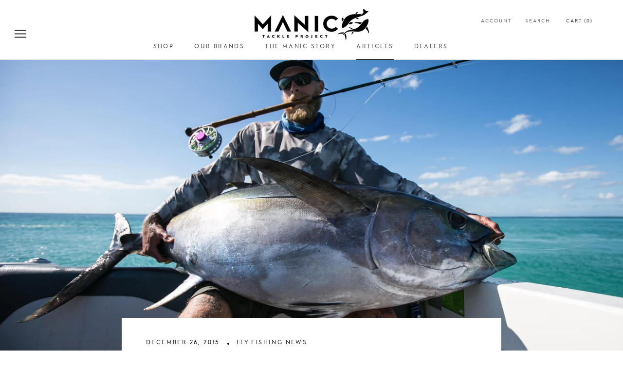

--- FILE ---
content_type: text/html; charset=utf-8
request_url: https://www.manictackleproject.com/blogs/manic-fly-fishing-blog/salty-saturday-a-photo-update-from-jonathan-jones
body_size: 31410
content:
<!doctype html>

<html class="no-js" lang="en">
  <head>
    <meta charset="utf-8"> 
    <meta http-equiv="X-UA-Compatible" content="IE=edge,chrome=1">
    <meta name="viewport" content="width=device-width, initial-scale=1.0, height=device-height, minimum-scale=1.0, maximum-scale=1.0">
    <meta name="theme-color" content="">
    <meta name="facebook-domain-verification" content="hgy6pi9q1sllezvtf9udrnr2x20dag" />

    <title>
      Salty Saturday - A photo update from Jonathan Jones &ndash; Manic Tackle Project
    </title><meta name="description" content="If you&#39;re not following Jonathan Jones&#39; full time fishing antics on Facebook or Instagram already then here&#39;s a wee tast"><link rel="canonical" href="https://www.manictackleproject.com/blogs/manic-fly-fishing-blog/salty-saturday-a-photo-update-from-jonathan-jones"><link rel="shortcut icon" href="//www.manictackleproject.com/cdn/shop/files/Manic_Favicon_0c8515d5-9cef-4410-82ff-61db8a32ddc4_96x.png?v=1614352724" type="image/png"><meta property="og:type" content="article">
  <meta property="og:title" content="Salty Saturday - A photo update from Jonathan Jones"><meta property="og:image" content="http://www.manictackleproject.com/cdn/shop/articles/A84O8739_8d7ae96d-a5cf-4075-adc4-0bd62feb74e2.jpg?v=1622698657">
    <meta property="og:image:secure_url" content="https://www.manictackleproject.com/cdn/shop/articles/A84O8739_8d7ae96d-a5cf-4075-adc4-0bd62feb74e2.jpg?v=1622698657">
    <meta property="og:image:width" content="3432">
    <meta property="og:image:height" content="2288"><meta property="og:description" content="If you&#39;re not following Jonathan Jones&#39; full time fishing antics on Facebook or Instagram already then here&#39;s a wee tast"><meta property="og:url" content="https://www.manictackleproject.com/blogs/manic-fly-fishing-blog/salty-saturday-a-photo-update-from-jonathan-jones">
<meta property="og:site_name" content="Manic Tackle Project"><meta name="twitter:card" content="summary"><meta name="twitter:title" content="Salty Saturday - A photo update from Jonathan Jones">
  <meta name="twitter:description" content="If you&#39;re not following Jonathan Jones&#39; full time fishing antics on Facebook or Instagram already then here&#39;s a wee tast"><meta name="twitter:image" content="https://www.manictackleproject.com/cdn/shop/articles/A84O8739_8d7ae96d-a5cf-4075-adc4-0bd62feb74e2_600x600_crop_center.jpg?v=1622698657">
    <style>
  @font-face {
  font-family: Jost;
  font-weight: 400;
  font-style: normal;
  font-display: fallback;
  src: url("//www.manictackleproject.com/cdn/fonts/jost/jost_n4.d47a1b6347ce4a4c9f437608011273009d91f2b7.woff2") format("woff2"),
       url("//www.manictackleproject.com/cdn/fonts/jost/jost_n4.791c46290e672b3f85c3d1c651ef2efa3819eadd.woff") format("woff");
}

  @font-face {
  font-family: Jost;
  font-weight: 400;
  font-style: normal;
  font-display: fallback;
  src: url("//www.manictackleproject.com/cdn/fonts/jost/jost_n4.d47a1b6347ce4a4c9f437608011273009d91f2b7.woff2") format("woff2"),
       url("//www.manictackleproject.com/cdn/fonts/jost/jost_n4.791c46290e672b3f85c3d1c651ef2efa3819eadd.woff") format("woff");
}


  @font-face {
  font-family: Jost;
  font-weight: 700;
  font-style: normal;
  font-display: fallback;
  src: url("//www.manictackleproject.com/cdn/fonts/jost/jost_n7.921dc18c13fa0b0c94c5e2517ffe06139c3615a3.woff2") format("woff2"),
       url("//www.manictackleproject.com/cdn/fonts/jost/jost_n7.cbfc16c98c1e195f46c536e775e4e959c5f2f22b.woff") format("woff");
}

  @font-face {
  font-family: Jost;
  font-weight: 400;
  font-style: italic;
  font-display: fallback;
  src: url("//www.manictackleproject.com/cdn/fonts/jost/jost_i4.b690098389649750ada222b9763d55796c5283a5.woff2") format("woff2"),
       url("//www.manictackleproject.com/cdn/fonts/jost/jost_i4.fd766415a47e50b9e391ae7ec04e2ae25e7e28b0.woff") format("woff");
}

  @font-face {
  font-family: Jost;
  font-weight: 700;
  font-style: italic;
  font-display: fallback;
  src: url("//www.manictackleproject.com/cdn/fonts/jost/jost_i7.d8201b854e41e19d7ed9b1a31fe4fe71deea6d3f.woff2") format("woff2"),
       url("//www.manictackleproject.com/cdn/fonts/jost/jost_i7.eae515c34e26b6c853efddc3fc0c552e0de63757.woff") format("woff");
}


  :root {
    --heading-font-family : 'Hurme Geometric Sans', sans-serif;
    --heading-font-weight : 400;
    --heading-font-style  : normal;

    --text-font-family : 'Hurme Geometric Sans', sans-serif;
    --text-font-weight : 400;
    --text-font-style  : normal;

    --base-text-font-size   : 14px;
    --default-text-font-size: 14px;--background          : #ffffff;
    --background-rgb      : 255, 255, 255;
    --light-background    : #ffffff;
    --light-background-rgb: 255, 255, 255;
    --heading-color       : #303030;
    --text-color          : #303030;
    --text-color-rgb      : 48, 48, 48;
    --text-color-light    : #595959;
    --text-color-light-rgb: 89, 89, 89;
    --link-color          : #000000;
    --link-color-rgb      : 0, 0, 0;
    --border-color        : #e0e0e0;
    --border-color-rgb    : 224, 224, 224;

    --button-background    : #000000;
    --button-background-rgb: 0, 0, 0;
    --button-text-color    : #ffffff;

    --header-background       : #ffffff;
    --header-heading-color    : #303030;
    --header-light-text-color : #595959;
    --header-border-color     : #e0e0e0;

    --footer-background    : #ffffff;
    --footer-text-color    : #595959;
    --footer-heading-color : #303030;
    --footer-border-color  : #e6e6e6;

    --navigation-background      : #ffffff;
    --navigation-background-rgb  : 255, 255, 255;
    --navigation-text-color      : #303030;
    --navigation-text-color-light: rgba(48, 48, 48, 0.5);
    --navigation-border-color    : rgba(48, 48, 48, 0.25);

    --newsletter-popup-background     : #ffffff;
    --newsletter-popup-text-color     : #303030;
    --newsletter-popup-text-color-rgb : 48, 48, 48;

    --secondary-elements-background       : #e5e3de;
    --secondary-elements-background-rgb   : 48, 48, 48;
    --secondary-elements-text-color       : #303030;
    --secondary-elements-text-color-light : rgba(48, 48, 48, 0.5);
    --secondary-elements-border-color     : rgba(48, 48, 48, 0.25);

    --product-sale-price-color    : #f94c43;
    --product-sale-price-color-rgb: 249, 76, 67;

    /* Products */

    --horizontal-spacing-four-products-per-row: 60px;
        --horizontal-spacing-two-products-per-row : 60px;

    --vertical-spacing-four-products-per-row: 60px;
        --vertical-spacing-two-products-per-row : 75px;

    /* Animation */
    --drawer-transition-timing: cubic-bezier(0.645, 0.045, 0.355, 1);
    --header-base-height: 80px; /* We set a default for browsers that do not support CSS variables */

    /* Cursors */
    --cursor-zoom-in-svg    : url(//www.manictackleproject.com/cdn/shop/t/4/assets/cursor-zoom-in.svg?v=169337020044000511451619752378);
    --cursor-zoom-in-2x-svg : url(//www.manictackleproject.com/cdn/shop/t/4/assets/cursor-zoom-in-2x.svg?v=163885027072013793871619752378);
  }
</style>

<script>
  // IE11 does not have support for CSS variables, so we have to polyfill them
  if (!(((window || {}).CSS || {}).supports && window.CSS.supports('(--a: 0)'))) {
    const script = document.createElement('script');
    script.type = 'text/javascript';
    script.src = 'https://cdn.jsdelivr.net/npm/css-vars-ponyfill@2';
    script.onload = function() {
      cssVars({});
    };

    document.getElementsByTagName('head')[0].appendChild(script);
  }
</script>

    <script>window.performance && window.performance.mark && window.performance.mark('shopify.content_for_header.start');</script><meta name="facebook-domain-verification" content="0b726axvq4a00s3ibylgp38gwilcvb">
<meta name="google-site-verification" content="KRUD_2iYYoxEQ1sbjiFgDd_gyfMHiih8ogvxSZAFdvE">
<meta id="shopify-digital-wallet" name="shopify-digital-wallet" content="/48031760543/digital_wallets/dialog">
<meta name="shopify-checkout-api-token" content="6c5f15ae0893203919d878f357b7d7f0">
<link rel="alternate" type="application/atom+xml" title="Feed" href="/blogs/manic-fly-fishing-blog.atom" />
<script async="async" src="/checkouts/internal/preloads.js?locale=en-NZ"></script>
<link rel="preconnect" href="https://shop.app" crossorigin="anonymous">
<script async="async" src="https://shop.app/checkouts/internal/preloads.js?locale=en-NZ&shop_id=48031760543" crossorigin="anonymous"></script>
<script id="apple-pay-shop-capabilities" type="application/json">{"shopId":48031760543,"countryCode":"NZ","currencyCode":"NZD","merchantCapabilities":["supports3DS"],"merchantId":"gid:\/\/shopify\/Shop\/48031760543","merchantName":"Manic Tackle Project","requiredBillingContactFields":["postalAddress","email"],"requiredShippingContactFields":["postalAddress","email"],"shippingType":"shipping","supportedNetworks":["visa","masterCard","amex","jcb"],"total":{"type":"pending","label":"Manic Tackle Project","amount":"1.00"},"shopifyPaymentsEnabled":true,"supportsSubscriptions":true}</script>
<script id="shopify-features" type="application/json">{"accessToken":"6c5f15ae0893203919d878f357b7d7f0","betas":["rich-media-storefront-analytics"],"domain":"www.manictackleproject.com","predictiveSearch":true,"shopId":48031760543,"locale":"en"}</script>
<script>var Shopify = Shopify || {};
Shopify.shop = "manic-tackle.myshopify.com";
Shopify.locale = "en";
Shopify.currency = {"active":"NZD","rate":"1.0"};
Shopify.country = "NZ";
Shopify.theme = {"name":"Manic Tackle","id":122356564127,"schema_name":"Prestige","schema_version":"4.9.6","theme_store_id":855,"role":"main"};
Shopify.theme.handle = "null";
Shopify.theme.style = {"id":null,"handle":null};
Shopify.cdnHost = "www.manictackleproject.com/cdn";
Shopify.routes = Shopify.routes || {};
Shopify.routes.root = "/";</script>
<script type="module">!function(o){(o.Shopify=o.Shopify||{}).modules=!0}(window);</script>
<script>!function(o){function n(){var o=[];function n(){o.push(Array.prototype.slice.apply(arguments))}return n.q=o,n}var t=o.Shopify=o.Shopify||{};t.loadFeatures=n(),t.autoloadFeatures=n()}(window);</script>
<script>
  window.ShopifyPay = window.ShopifyPay || {};
  window.ShopifyPay.apiHost = "shop.app\/pay";
  window.ShopifyPay.redirectState = null;
</script>
<script id="shop-js-analytics" type="application/json">{"pageType":"article"}</script>
<script defer="defer" async type="module" src="//www.manictackleproject.com/cdn/shopifycloud/shop-js/modules/v2/client.init-shop-cart-sync_BT-GjEfc.en.esm.js"></script>
<script defer="defer" async type="module" src="//www.manictackleproject.com/cdn/shopifycloud/shop-js/modules/v2/chunk.common_D58fp_Oc.esm.js"></script>
<script defer="defer" async type="module" src="//www.manictackleproject.com/cdn/shopifycloud/shop-js/modules/v2/chunk.modal_xMitdFEc.esm.js"></script>
<script type="module">
  await import("//www.manictackleproject.com/cdn/shopifycloud/shop-js/modules/v2/client.init-shop-cart-sync_BT-GjEfc.en.esm.js");
await import("//www.manictackleproject.com/cdn/shopifycloud/shop-js/modules/v2/chunk.common_D58fp_Oc.esm.js");
await import("//www.manictackleproject.com/cdn/shopifycloud/shop-js/modules/v2/chunk.modal_xMitdFEc.esm.js");

  window.Shopify.SignInWithShop?.initShopCartSync?.({"fedCMEnabled":true,"windoidEnabled":true});

</script>
<script>
  window.Shopify = window.Shopify || {};
  if (!window.Shopify.featureAssets) window.Shopify.featureAssets = {};
  window.Shopify.featureAssets['shop-js'] = {"shop-cart-sync":["modules/v2/client.shop-cart-sync_DZOKe7Ll.en.esm.js","modules/v2/chunk.common_D58fp_Oc.esm.js","modules/v2/chunk.modal_xMitdFEc.esm.js"],"init-fed-cm":["modules/v2/client.init-fed-cm_B6oLuCjv.en.esm.js","modules/v2/chunk.common_D58fp_Oc.esm.js","modules/v2/chunk.modal_xMitdFEc.esm.js"],"shop-cash-offers":["modules/v2/client.shop-cash-offers_D2sdYoxE.en.esm.js","modules/v2/chunk.common_D58fp_Oc.esm.js","modules/v2/chunk.modal_xMitdFEc.esm.js"],"shop-login-button":["modules/v2/client.shop-login-button_QeVjl5Y3.en.esm.js","modules/v2/chunk.common_D58fp_Oc.esm.js","modules/v2/chunk.modal_xMitdFEc.esm.js"],"pay-button":["modules/v2/client.pay-button_DXTOsIq6.en.esm.js","modules/v2/chunk.common_D58fp_Oc.esm.js","modules/v2/chunk.modal_xMitdFEc.esm.js"],"shop-button":["modules/v2/client.shop-button_DQZHx9pm.en.esm.js","modules/v2/chunk.common_D58fp_Oc.esm.js","modules/v2/chunk.modal_xMitdFEc.esm.js"],"avatar":["modules/v2/client.avatar_BTnouDA3.en.esm.js"],"init-windoid":["modules/v2/client.init-windoid_CR1B-cfM.en.esm.js","modules/v2/chunk.common_D58fp_Oc.esm.js","modules/v2/chunk.modal_xMitdFEc.esm.js"],"init-shop-for-new-customer-accounts":["modules/v2/client.init-shop-for-new-customer-accounts_C_vY_xzh.en.esm.js","modules/v2/client.shop-login-button_QeVjl5Y3.en.esm.js","modules/v2/chunk.common_D58fp_Oc.esm.js","modules/v2/chunk.modal_xMitdFEc.esm.js"],"init-shop-email-lookup-coordinator":["modules/v2/client.init-shop-email-lookup-coordinator_BI7n9ZSv.en.esm.js","modules/v2/chunk.common_D58fp_Oc.esm.js","modules/v2/chunk.modal_xMitdFEc.esm.js"],"init-shop-cart-sync":["modules/v2/client.init-shop-cart-sync_BT-GjEfc.en.esm.js","modules/v2/chunk.common_D58fp_Oc.esm.js","modules/v2/chunk.modal_xMitdFEc.esm.js"],"shop-toast-manager":["modules/v2/client.shop-toast-manager_DiYdP3xc.en.esm.js","modules/v2/chunk.common_D58fp_Oc.esm.js","modules/v2/chunk.modal_xMitdFEc.esm.js"],"init-customer-accounts":["modules/v2/client.init-customer-accounts_D9ZNqS-Q.en.esm.js","modules/v2/client.shop-login-button_QeVjl5Y3.en.esm.js","modules/v2/chunk.common_D58fp_Oc.esm.js","modules/v2/chunk.modal_xMitdFEc.esm.js"],"init-customer-accounts-sign-up":["modules/v2/client.init-customer-accounts-sign-up_iGw4briv.en.esm.js","modules/v2/client.shop-login-button_QeVjl5Y3.en.esm.js","modules/v2/chunk.common_D58fp_Oc.esm.js","modules/v2/chunk.modal_xMitdFEc.esm.js"],"shop-follow-button":["modules/v2/client.shop-follow-button_CqMgW2wH.en.esm.js","modules/v2/chunk.common_D58fp_Oc.esm.js","modules/v2/chunk.modal_xMitdFEc.esm.js"],"checkout-modal":["modules/v2/client.checkout-modal_xHeaAweL.en.esm.js","modules/v2/chunk.common_D58fp_Oc.esm.js","modules/v2/chunk.modal_xMitdFEc.esm.js"],"shop-login":["modules/v2/client.shop-login_D91U-Q7h.en.esm.js","modules/v2/chunk.common_D58fp_Oc.esm.js","modules/v2/chunk.modal_xMitdFEc.esm.js"],"lead-capture":["modules/v2/client.lead-capture_BJmE1dJe.en.esm.js","modules/v2/chunk.common_D58fp_Oc.esm.js","modules/v2/chunk.modal_xMitdFEc.esm.js"],"payment-terms":["modules/v2/client.payment-terms_Ci9AEqFq.en.esm.js","modules/v2/chunk.common_D58fp_Oc.esm.js","modules/v2/chunk.modal_xMitdFEc.esm.js"]};
</script>
<script>(function() {
  var isLoaded = false;
  function asyncLoad() {
    if (isLoaded) return;
    isLoaded = true;
    var urls = ["https:\/\/cdn.recovermycart.com\/scripts\/keepcart\/CartJS.min.js?shop=manic-tackle.myshopify.com\u0026shop=manic-tackle.myshopify.com","https:\/\/d23dclunsivw3h.cloudfront.net\/redirect-app.js?shop=manic-tackle.myshopify.com"];
    for (var i = 0; i < urls.length; i++) {
      var s = document.createElement('script');
      s.type = 'text/javascript';
      s.async = true;
      s.src = urls[i];
      var x = document.getElementsByTagName('script')[0];
      x.parentNode.insertBefore(s, x);
    }
  };
  if(window.attachEvent) {
    window.attachEvent('onload', asyncLoad);
  } else {
    window.addEventListener('load', asyncLoad, false);
  }
})();</script>
<script id="__st">var __st={"a":48031760543,"offset":46800,"reqid":"c1bb7fe3-22b3-44ec-a624-5fd431684893-1769056421","pageurl":"www.manictackleproject.com\/blogs\/manic-fly-fishing-blog\/salty-saturday-a-photo-update-from-jonathan-jones","s":"articles-397764919455","u":"05decd660732","p":"article","rtyp":"article","rid":397764919455};</script>
<script>window.ShopifyPaypalV4VisibilityTracking = true;</script>
<script id="captcha-bootstrap">!function(){'use strict';const t='contact',e='account',n='new_comment',o=[[t,t],['blogs',n],['comments',n],[t,'customer']],c=[[e,'customer_login'],[e,'guest_login'],[e,'recover_customer_password'],[e,'create_customer']],r=t=>t.map((([t,e])=>`form[action*='/${t}']:not([data-nocaptcha='true']) input[name='form_type'][value='${e}']`)).join(','),a=t=>()=>t?[...document.querySelectorAll(t)].map((t=>t.form)):[];function s(){const t=[...o],e=r(t);return a(e)}const i='password',u='form_key',d=['recaptcha-v3-token','g-recaptcha-response','h-captcha-response',i],f=()=>{try{return window.sessionStorage}catch{return}},m='__shopify_v',_=t=>t.elements[u];function p(t,e,n=!1){try{const o=window.sessionStorage,c=JSON.parse(o.getItem(e)),{data:r}=function(t){const{data:e,action:n}=t;return t[m]||n?{data:e,action:n}:{data:t,action:n}}(c);for(const[e,n]of Object.entries(r))t.elements[e]&&(t.elements[e].value=n);n&&o.removeItem(e)}catch(o){console.error('form repopulation failed',{error:o})}}const l='form_type',E='cptcha';function T(t){t.dataset[E]=!0}const w=window,h=w.document,L='Shopify',v='ce_forms',y='captcha';let A=!1;((t,e)=>{const n=(g='f06e6c50-85a8-45c8-87d0-21a2b65856fe',I='https://cdn.shopify.com/shopifycloud/storefront-forms-hcaptcha/ce_storefront_forms_captcha_hcaptcha.v1.5.2.iife.js',D={infoText:'Protected by hCaptcha',privacyText:'Privacy',termsText:'Terms'},(t,e,n)=>{const o=w[L][v],c=o.bindForm;if(c)return c(t,g,e,D).then(n);var r;o.q.push([[t,g,e,D],n]),r=I,A||(h.body.append(Object.assign(h.createElement('script'),{id:'captcha-provider',async:!0,src:r})),A=!0)});var g,I,D;w[L]=w[L]||{},w[L][v]=w[L][v]||{},w[L][v].q=[],w[L][y]=w[L][y]||{},w[L][y].protect=function(t,e){n(t,void 0,e),T(t)},Object.freeze(w[L][y]),function(t,e,n,w,h,L){const[v,y,A,g]=function(t,e,n){const i=e?o:[],u=t?c:[],d=[...i,...u],f=r(d),m=r(i),_=r(d.filter((([t,e])=>n.includes(e))));return[a(f),a(m),a(_),s()]}(w,h,L),I=t=>{const e=t.target;return e instanceof HTMLFormElement?e:e&&e.form},D=t=>v().includes(t);t.addEventListener('submit',(t=>{const e=I(t);if(!e)return;const n=D(e)&&!e.dataset.hcaptchaBound&&!e.dataset.recaptchaBound,o=_(e),c=g().includes(e)&&(!o||!o.value);(n||c)&&t.preventDefault(),c&&!n&&(function(t){try{if(!f())return;!function(t){const e=f();if(!e)return;const n=_(t);if(!n)return;const o=n.value;o&&e.removeItem(o)}(t);const e=Array.from(Array(32),(()=>Math.random().toString(36)[2])).join('');!function(t,e){_(t)||t.append(Object.assign(document.createElement('input'),{type:'hidden',name:u})),t.elements[u].value=e}(t,e),function(t,e){const n=f();if(!n)return;const o=[...t.querySelectorAll(`input[type='${i}']`)].map((({name:t})=>t)),c=[...d,...o],r={};for(const[a,s]of new FormData(t).entries())c.includes(a)||(r[a]=s);n.setItem(e,JSON.stringify({[m]:1,action:t.action,data:r}))}(t,e)}catch(e){console.error('failed to persist form',e)}}(e),e.submit())}));const S=(t,e)=>{t&&!t.dataset[E]&&(n(t,e.some((e=>e===t))),T(t))};for(const o of['focusin','change'])t.addEventListener(o,(t=>{const e=I(t);D(e)&&S(e,y())}));const B=e.get('form_key'),M=e.get(l),P=B&&M;t.addEventListener('DOMContentLoaded',(()=>{const t=y();if(P)for(const e of t)e.elements[l].value===M&&p(e,B);[...new Set([...A(),...v().filter((t=>'true'===t.dataset.shopifyCaptcha))])].forEach((e=>S(e,t)))}))}(h,new URLSearchParams(w.location.search),n,t,e,['guest_login'])})(!0,!0)}();</script>
<script integrity="sha256-4kQ18oKyAcykRKYeNunJcIwy7WH5gtpwJnB7kiuLZ1E=" data-source-attribution="shopify.loadfeatures" defer="defer" src="//www.manictackleproject.com/cdn/shopifycloud/storefront/assets/storefront/load_feature-a0a9edcb.js" crossorigin="anonymous"></script>
<script crossorigin="anonymous" defer="defer" src="//www.manictackleproject.com/cdn/shopifycloud/storefront/assets/shopify_pay/storefront-65b4c6d7.js?v=20250812"></script>
<script data-source-attribution="shopify.dynamic_checkout.dynamic.init">var Shopify=Shopify||{};Shopify.PaymentButton=Shopify.PaymentButton||{isStorefrontPortableWallets:!0,init:function(){window.Shopify.PaymentButton.init=function(){};var t=document.createElement("script");t.src="https://www.manictackleproject.com/cdn/shopifycloud/portable-wallets/latest/portable-wallets.en.js",t.type="module",document.head.appendChild(t)}};
</script>
<script data-source-attribution="shopify.dynamic_checkout.buyer_consent">
  function portableWalletsHideBuyerConsent(e){var t=document.getElementById("shopify-buyer-consent"),n=document.getElementById("shopify-subscription-policy-button");t&&n&&(t.classList.add("hidden"),t.setAttribute("aria-hidden","true"),n.removeEventListener("click",e))}function portableWalletsShowBuyerConsent(e){var t=document.getElementById("shopify-buyer-consent"),n=document.getElementById("shopify-subscription-policy-button");t&&n&&(t.classList.remove("hidden"),t.removeAttribute("aria-hidden"),n.addEventListener("click",e))}window.Shopify?.PaymentButton&&(window.Shopify.PaymentButton.hideBuyerConsent=portableWalletsHideBuyerConsent,window.Shopify.PaymentButton.showBuyerConsent=portableWalletsShowBuyerConsent);
</script>
<script data-source-attribution="shopify.dynamic_checkout.cart.bootstrap">document.addEventListener("DOMContentLoaded",(function(){function t(){return document.querySelector("shopify-accelerated-checkout-cart, shopify-accelerated-checkout")}if(t())Shopify.PaymentButton.init();else{new MutationObserver((function(e,n){t()&&(Shopify.PaymentButton.init(),n.disconnect())})).observe(document.body,{childList:!0,subtree:!0})}}));
</script>
<link id="shopify-accelerated-checkout-styles" rel="stylesheet" media="screen" href="https://www.manictackleproject.com/cdn/shopifycloud/portable-wallets/latest/accelerated-checkout-backwards-compat.css" crossorigin="anonymous">
<style id="shopify-accelerated-checkout-cart">
        #shopify-buyer-consent {
  margin-top: 1em;
  display: inline-block;
  width: 100%;
}

#shopify-buyer-consent.hidden {
  display: none;
}

#shopify-subscription-policy-button {
  background: none;
  border: none;
  padding: 0;
  text-decoration: underline;
  font-size: inherit;
  cursor: pointer;
}

#shopify-subscription-policy-button::before {
  box-shadow: none;
}

      </style>

<script>window.performance && window.performance.mark && window.performance.mark('shopify.content_for_header.end');</script>

<script>window.BOLD = window.BOLD || {};
    window.BOLD.common = window.BOLD.common || {};
    window.BOLD.common.Shopify = window.BOLD.common.Shopify || {};
    window.BOLD.common.Shopify.shop = {
      domain: 'www.manictackleproject.com',
      permanent_domain: 'manic-tackle.myshopify.com',
      url: 'https://www.manictackleproject.com',
      secure_url: 'https://www.manictackleproject.com',
      money_format: "${{amount}}",
      currency: "NZD"
    };
    window.BOLD.common.Shopify.customer = {
      id: null,
      tags: null,
    };
    window.BOLD.common.Shopify.cart = {"note":null,"attributes":{},"original_total_price":0,"total_price":0,"total_discount":0,"total_weight":0.0,"item_count":0,"items":[],"requires_shipping":false,"currency":"NZD","items_subtotal_price":0,"cart_level_discount_applications":[],"checkout_charge_amount":0};
    window.BOLD.common.template = 'article';window.BOLD.common.Shopify.formatMoney = function(money, format) {
        function n(t, e) {
            return "undefined" == typeof t ? e : t
        }
        function r(t, e, r, i) {
            if (e = n(e, 2),
                r = n(r, ","),
                i = n(i, "."),
            isNaN(t) || null == t)
                return 0;
            t = (t / 100).toFixed(e);
            var o = t.split(".")
                , a = o[0].replace(/(\d)(?=(\d\d\d)+(?!\d))/g, "$1" + r)
                , s = o[1] ? i + o[1] : "";
            return a + s
        }
        "string" == typeof money && (money = money.replace(".", ""));
        var i = ""
            , o = /\{\{\s*(\w+)\s*\}\}/
            , a = format || window.BOLD.common.Shopify.shop.money_format || window.Shopify.money_format || "$ {{ amount }}";
        switch (a.match(o)[1]) {
            case "amount":
                i = r(money, 2, ",", ".");
                break;
            case "amount_no_decimals":
                i = r(money, 0, ",", ".");
                break;
            case "amount_with_comma_separator":
                i = r(money, 2, ".", ",");
                break;
            case "amount_no_decimals_with_comma_separator":
                i = r(money, 0, ".", ",");
                break;
            case "amount_with_space_separator":
                i = r(money, 2, " ", ",");
                break;
            case "amount_no_decimals_with_space_separator":
                i = r(money, 0, " ", ",");
                break;
            case "amount_with_apostrophe_separator":
                i = r(money, 2, "'", ".");
                break;
        }
        return a.replace(o, i);
    };
    window.BOLD.common.Shopify.saveProduct = function (handle, product) {
      if (typeof handle === 'string' && typeof window.BOLD.common.Shopify.products[handle] === 'undefined') {
        if (typeof product === 'number') {
          window.BOLD.common.Shopify.handles[product] = handle;
          product = { id: product };
        }
        window.BOLD.common.Shopify.products[handle] = product;
      }
    };
    window.BOLD.common.Shopify.saveVariant = function (variant_id, variant) {
      if (typeof variant_id === 'number' && typeof window.BOLD.common.Shopify.variants[variant_id] === 'undefined') {
        window.BOLD.common.Shopify.variants[variant_id] = variant;
      }
    };window.BOLD.common.Shopify.products = window.BOLD.common.Shopify.products || {};
    window.BOLD.common.Shopify.variants = window.BOLD.common.Shopify.variants || {};
    window.BOLD.common.Shopify.handles = window.BOLD.common.Shopify.handles || {};window.BOLD.common.Shopify.saveProduct(null, null);window.BOLD.apps_installed = {"Currency":1} || {};window.BOLD.common.Shopify.metafields = window.BOLD.common.Shopify.metafields || {};window.BOLD.common.Shopify.metafields["bold_rp"] = {};window.BOLD.common.Shopify.metafields["bold_csp_defaults"] = {};window.BOLD.common.cacheParams = window.BOLD.common.cacheParams || {};
</script><link rel="stylesheet" href="//www.manictackleproject.com/cdn/shop/t/4/assets/theme.css?v=66897855702331379851763672457">

    <script>
      // This allows to expose several variables to the global scope, to be used in scripts
      window.theme = {
        pageType: "article",
        moneyFormat: "${{amount}}",
        moneyWithCurrencyFormat: "${{amount}}",
        productImageSize: "square",
        searchMode: "product,article",
        showPageTransition: false,
        showElementStaggering: false,
        showImageZooming: false
      };

      window.routes = {
        rootUrl: "\/",
        cartUrl: "\/cart",
        cartAddUrl: "\/cart\/add",
        cartChangeUrl: "\/cart\/change",
        searchUrl: "\/search",
        productRecommendationsUrl: "\/recommendations\/products"
      };

      window.languages = {
        cartAddNote: "Add Order Note",
        cartEditNote: "Edit Order Note",
        productImageLoadingError: "This image could not be loaded. Please try to reload the page.",
        productFormAddToCart: "Add to cart",
        productFormUnavailable: "Unavailable",
        productFormSoldOut: "Sold Out",
        shippingEstimatorOneResult: "1 option available:",
        shippingEstimatorMoreResults: "{{count}} options available:",
        shippingEstimatorNoResults: "No shipping could be found"
      };

      window.lazySizesConfig = {
        loadHidden: false,
        hFac: 0.5,
        expFactor: 2,
        ricTimeout: 150,
        lazyClass: 'Image--lazyLoad',
        loadingClass: 'Image--lazyLoading',
        loadedClass: 'Image--lazyLoaded'
      };

      document.documentElement.className = document.documentElement.className.replace('no-js', 'js');
      document.documentElement.style.setProperty('--window-height', window.innerHeight + 'px');

      // We do a quick detection of some features (we could use Modernizr but for so little...)
      (function() {
        document.documentElement.className += ((window.CSS && window.CSS.supports('(position: sticky) or (position: -webkit-sticky)')) ? ' supports-sticky' : ' no-supports-sticky');
        document.documentElement.className += (window.matchMedia('(-moz-touch-enabled: 1), (hover: none)')).matches ? ' no-supports-hover' : ' supports-hover';
      }());
    </script>

    <script src="//www.manictackleproject.com/cdn/shop/t/4/assets/lazysizes.min.js?v=174358363404432586981619752364" async></script><script src="https://polyfill-fastly.net/v3/polyfill.min.js?unknown=polyfill&features=fetch,Element.prototype.closest,Element.prototype.remove,Element.prototype.classList,Array.prototype.includes,Array.prototype.fill,Object.assign,CustomEvent,IntersectionObserver,IntersectionObserverEntry,URL" defer></script>
    <script src="//www.manictackleproject.com/cdn/shop/t/4/assets/libs.min.js?v=26178543184394469741619752365" defer></script>
    <script src="//www.manictackleproject.com/cdn/shop/t/4/assets/theme.min.js?v=159491087469365284761619752368" defer></script>
    <script src="//www.manictackleproject.com/cdn/shop/t/4/assets/custom.js?v=182895875431839548861620256501" defer></script>

    <script>
      (function () {
        window.onpageshow = function() {
          if (window.theme.showPageTransition) {
            var pageTransition = document.querySelector('.PageTransition');

            if (pageTransition) {
              pageTransition.style.visibility = 'visible';
              pageTransition.style.opacity = '0';
            }
          }

          // When the page is loaded from the cache, we have to reload the cart content
          document.documentElement.dispatchEvent(new CustomEvent('cart:refresh', {
            bubbles: true
          }));
        };
      })();
    </script>

    
  <script type="application/ld+json">
  {
    "@context": "http://schema.org",
    "@type": "BlogPosting",
    "mainEntityOfPage": "/blogs/manic-fly-fishing-blog/salty-saturday-a-photo-update-from-jonathan-jones",
    "articleSection": "New Zealand \u0026 Australia Fly Fishing Blog",
    "keywords": "Fly Fishing News",
    "headline": "Salty Saturday - A photo update from Jonathan Jones",
    "description": "If you're not following Jonathan Jones' full time fishing antics on Facebook or Instagram already then here's a wee tast",
    "dateCreated": "2020-10-14T15:49:04",
    "datePublished": "2015-12-26T00:00:00",
    "dateModified": "2015-12-26T00:00:00",
    "image": {
      "@type": "ImageObject",
      "url": "https://www.manictackleproject.com/cdn/shop/articles/A84O8739_8d7ae96d-a5cf-4075-adc4-0bd62feb74e2_1024x.jpg?v=1622698657",
      "image": "https://www.manictackleproject.com/cdn/shop/articles/A84O8739_8d7ae96d-a5cf-4075-adc4-0bd62feb74e2_1024x.jpg?v=1622698657",
      "name": "Salty Saturday - A photo update from Jonathan Jones",
      "width": "1024",
      "height": "1024"
    },
    "author": {
      "@type": "Person",
      "name": null
    },
    "publisher": {
      "@type": "Organization",
      "name": "Manic Tackle Project"
    },
    "commentCount": 0,
    "comment": []
  }
  </script>



  <script type="application/ld+json">
  {
    "@context": "http://schema.org",
    "@type": "BreadcrumbList",
  "itemListElement": [{
      "@type": "ListItem",
      "position": 1,
      "name": "Translation missing: en.general.breadcrumb.home",
      "item": "https://www.manictackleproject.com"
    },{
          "@type": "ListItem",
          "position": 2,
          "name": "New Zealand \u0026 Australia Fly Fishing Blog",
          "item": "https://www.manictackleproject.com/blogs/manic-fly-fishing-blog"
        }, {
          "@type": "ListItem",
          "position": 3,
          "name": "New Zealand \u0026 Australia Fly Fishing Blog",
          "item": "https://www.manictackleproject.com/blogs/manic-fly-fishing-blog/salty-saturday-a-photo-update-from-jonathan-jones"
        }]
  }
  </script>

  <script src="https://cdn.shopify.com/extensions/019bc5da-5ba6-7e9a-9888-a6222a70d7c3/js-client-214/assets/pushowl-shopify.js" type="text/javascript" defer="defer"></script>
<link href="https://monorail-edge.shopifysvc.com" rel="dns-prefetch">
<script>(function(){if ("sendBeacon" in navigator && "performance" in window) {try {var session_token_from_headers = performance.getEntriesByType('navigation')[0].serverTiming.find(x => x.name == '_s').description;} catch {var session_token_from_headers = undefined;}var session_cookie_matches = document.cookie.match(/_shopify_s=([^;]*)/);var session_token_from_cookie = session_cookie_matches && session_cookie_matches.length === 2 ? session_cookie_matches[1] : "";var session_token = session_token_from_headers || session_token_from_cookie || "";function handle_abandonment_event(e) {var entries = performance.getEntries().filter(function(entry) {return /monorail-edge.shopifysvc.com/.test(entry.name);});if (!window.abandonment_tracked && entries.length === 0) {window.abandonment_tracked = true;var currentMs = Date.now();var navigation_start = performance.timing.navigationStart;var payload = {shop_id: 48031760543,url: window.location.href,navigation_start,duration: currentMs - navigation_start,session_token,page_type: "article"};window.navigator.sendBeacon("https://monorail-edge.shopifysvc.com/v1/produce", JSON.stringify({schema_id: "online_store_buyer_site_abandonment/1.1",payload: payload,metadata: {event_created_at_ms: currentMs,event_sent_at_ms: currentMs}}));}}window.addEventListener('pagehide', handle_abandonment_event);}}());</script>
<script id="web-pixels-manager-setup">(function e(e,d,r,n,o){if(void 0===o&&(o={}),!Boolean(null===(a=null===(i=window.Shopify)||void 0===i?void 0:i.analytics)||void 0===a?void 0:a.replayQueue)){var i,a;window.Shopify=window.Shopify||{};var t=window.Shopify;t.analytics=t.analytics||{};var s=t.analytics;s.replayQueue=[],s.publish=function(e,d,r){return s.replayQueue.push([e,d,r]),!0};try{self.performance.mark("wpm:start")}catch(e){}var l=function(){var e={modern:/Edge?\/(1{2}[4-9]|1[2-9]\d|[2-9]\d{2}|\d{4,})\.\d+(\.\d+|)|Firefox\/(1{2}[4-9]|1[2-9]\d|[2-9]\d{2}|\d{4,})\.\d+(\.\d+|)|Chrom(ium|e)\/(9{2}|\d{3,})\.\d+(\.\d+|)|(Maci|X1{2}).+ Version\/(15\.\d+|(1[6-9]|[2-9]\d|\d{3,})\.\d+)([,.]\d+|)( \(\w+\)|)( Mobile\/\w+|) Safari\/|Chrome.+OPR\/(9{2}|\d{3,})\.\d+\.\d+|(CPU[ +]OS|iPhone[ +]OS|CPU[ +]iPhone|CPU IPhone OS|CPU iPad OS)[ +]+(15[._]\d+|(1[6-9]|[2-9]\d|\d{3,})[._]\d+)([._]\d+|)|Android:?[ /-](13[3-9]|1[4-9]\d|[2-9]\d{2}|\d{4,})(\.\d+|)(\.\d+|)|Android.+Firefox\/(13[5-9]|1[4-9]\d|[2-9]\d{2}|\d{4,})\.\d+(\.\d+|)|Android.+Chrom(ium|e)\/(13[3-9]|1[4-9]\d|[2-9]\d{2}|\d{4,})\.\d+(\.\d+|)|SamsungBrowser\/([2-9]\d|\d{3,})\.\d+/,legacy:/Edge?\/(1[6-9]|[2-9]\d|\d{3,})\.\d+(\.\d+|)|Firefox\/(5[4-9]|[6-9]\d|\d{3,})\.\d+(\.\d+|)|Chrom(ium|e)\/(5[1-9]|[6-9]\d|\d{3,})\.\d+(\.\d+|)([\d.]+$|.*Safari\/(?![\d.]+ Edge\/[\d.]+$))|(Maci|X1{2}).+ Version\/(10\.\d+|(1[1-9]|[2-9]\d|\d{3,})\.\d+)([,.]\d+|)( \(\w+\)|)( Mobile\/\w+|) Safari\/|Chrome.+OPR\/(3[89]|[4-9]\d|\d{3,})\.\d+\.\d+|(CPU[ +]OS|iPhone[ +]OS|CPU[ +]iPhone|CPU IPhone OS|CPU iPad OS)[ +]+(10[._]\d+|(1[1-9]|[2-9]\d|\d{3,})[._]\d+)([._]\d+|)|Android:?[ /-](13[3-9]|1[4-9]\d|[2-9]\d{2}|\d{4,})(\.\d+|)(\.\d+|)|Mobile Safari.+OPR\/([89]\d|\d{3,})\.\d+\.\d+|Android.+Firefox\/(13[5-9]|1[4-9]\d|[2-9]\d{2}|\d{4,})\.\d+(\.\d+|)|Android.+Chrom(ium|e)\/(13[3-9]|1[4-9]\d|[2-9]\d{2}|\d{4,})\.\d+(\.\d+|)|Android.+(UC? ?Browser|UCWEB|U3)[ /]?(15\.([5-9]|\d{2,})|(1[6-9]|[2-9]\d|\d{3,})\.\d+)\.\d+|SamsungBrowser\/(5\.\d+|([6-9]|\d{2,})\.\d+)|Android.+MQ{2}Browser\/(14(\.(9|\d{2,})|)|(1[5-9]|[2-9]\d|\d{3,})(\.\d+|))(\.\d+|)|K[Aa][Ii]OS\/(3\.\d+|([4-9]|\d{2,})\.\d+)(\.\d+|)/},d=e.modern,r=e.legacy,n=navigator.userAgent;return n.match(d)?"modern":n.match(r)?"legacy":"unknown"}(),u="modern"===l?"modern":"legacy",c=(null!=n?n:{modern:"",legacy:""})[u],f=function(e){return[e.baseUrl,"/wpm","/b",e.hashVersion,"modern"===e.buildTarget?"m":"l",".js"].join("")}({baseUrl:d,hashVersion:r,buildTarget:u}),m=function(e){var d=e.version,r=e.bundleTarget,n=e.surface,o=e.pageUrl,i=e.monorailEndpoint;return{emit:function(e){var a=e.status,t=e.errorMsg,s=(new Date).getTime(),l=JSON.stringify({metadata:{event_sent_at_ms:s},events:[{schema_id:"web_pixels_manager_load/3.1",payload:{version:d,bundle_target:r,page_url:o,status:a,surface:n,error_msg:t},metadata:{event_created_at_ms:s}}]});if(!i)return console&&console.warn&&console.warn("[Web Pixels Manager] No Monorail endpoint provided, skipping logging."),!1;try{return self.navigator.sendBeacon.bind(self.navigator)(i,l)}catch(e){}var u=new XMLHttpRequest;try{return u.open("POST",i,!0),u.setRequestHeader("Content-Type","text/plain"),u.send(l),!0}catch(e){return console&&console.warn&&console.warn("[Web Pixels Manager] Got an unhandled error while logging to Monorail."),!1}}}}({version:r,bundleTarget:l,surface:e.surface,pageUrl:self.location.href,monorailEndpoint:e.monorailEndpoint});try{o.browserTarget=l,function(e){var d=e.src,r=e.async,n=void 0===r||r,o=e.onload,i=e.onerror,a=e.sri,t=e.scriptDataAttributes,s=void 0===t?{}:t,l=document.createElement("script"),u=document.querySelector("head"),c=document.querySelector("body");if(l.async=n,l.src=d,a&&(l.integrity=a,l.crossOrigin="anonymous"),s)for(var f in s)if(Object.prototype.hasOwnProperty.call(s,f))try{l.dataset[f]=s[f]}catch(e){}if(o&&l.addEventListener("load",o),i&&l.addEventListener("error",i),u)u.appendChild(l);else{if(!c)throw new Error("Did not find a head or body element to append the script");c.appendChild(l)}}({src:f,async:!0,onload:function(){if(!function(){var e,d;return Boolean(null===(d=null===(e=window.Shopify)||void 0===e?void 0:e.analytics)||void 0===d?void 0:d.initialized)}()){var d=window.webPixelsManager.init(e)||void 0;if(d){var r=window.Shopify.analytics;r.replayQueue.forEach((function(e){var r=e[0],n=e[1],o=e[2];d.publishCustomEvent(r,n,o)})),r.replayQueue=[],r.publish=d.publishCustomEvent,r.visitor=d.visitor,r.initialized=!0}}},onerror:function(){return m.emit({status:"failed",errorMsg:"".concat(f," has failed to load")})},sri:function(e){var d=/^sha384-[A-Za-z0-9+/=]+$/;return"string"==typeof e&&d.test(e)}(c)?c:"",scriptDataAttributes:o}),m.emit({status:"loading"})}catch(e){m.emit({status:"failed",errorMsg:(null==e?void 0:e.message)||"Unknown error"})}}})({shopId: 48031760543,storefrontBaseUrl: "https://www.manictackleproject.com",extensionsBaseUrl: "https://extensions.shopifycdn.com/cdn/shopifycloud/web-pixels-manager",monorailEndpoint: "https://monorail-edge.shopifysvc.com/unstable/produce_batch",surface: "storefront-renderer",enabledBetaFlags: ["2dca8a86"],webPixelsConfigList: [{"id":"1264681184","configuration":"{\"subdomain\": \"manic-tackle\"}","eventPayloadVersion":"v1","runtimeContext":"STRICT","scriptVersion":"7c43d34f3733b2440dd44bce7edbeb00","type":"APP","apiClientId":1615517,"privacyPurposes":["ANALYTICS","MARKETING","SALE_OF_DATA"],"dataSharingAdjustments":{"protectedCustomerApprovalScopes":["read_customer_address","read_customer_email","read_customer_name","read_customer_personal_data","read_customer_phone"]}},{"id":"460030176","configuration":"{\"config\":\"{\\\"pixel_id\\\":\\\"G-VRCM2XGBXK\\\",\\\"gtag_events\\\":[{\\\"type\\\":\\\"purchase\\\",\\\"action_label\\\":\\\"G-VRCM2XGBXK\\\"},{\\\"type\\\":\\\"page_view\\\",\\\"action_label\\\":\\\"G-VRCM2XGBXK\\\"},{\\\"type\\\":\\\"view_item\\\",\\\"action_label\\\":\\\"G-VRCM2XGBXK\\\"},{\\\"type\\\":\\\"search\\\",\\\"action_label\\\":\\\"G-VRCM2XGBXK\\\"},{\\\"type\\\":\\\"add_to_cart\\\",\\\"action_label\\\":\\\"G-VRCM2XGBXK\\\"},{\\\"type\\\":\\\"begin_checkout\\\",\\\"action_label\\\":\\\"G-VRCM2XGBXK\\\"},{\\\"type\\\":\\\"add_payment_info\\\",\\\"action_label\\\":\\\"G-VRCM2XGBXK\\\"}],\\\"enable_monitoring_mode\\\":false}\"}","eventPayloadVersion":"v1","runtimeContext":"OPEN","scriptVersion":"b2a88bafab3e21179ed38636efcd8a93","type":"APP","apiClientId":1780363,"privacyPurposes":[],"dataSharingAdjustments":{"protectedCustomerApprovalScopes":["read_customer_address","read_customer_email","read_customer_name","read_customer_personal_data","read_customer_phone"]}},{"id":"241926368","configuration":"{\"pixel_id\":\"1357642850933093\",\"pixel_type\":\"facebook_pixel\",\"metaapp_system_user_token\":\"-\"}","eventPayloadVersion":"v1","runtimeContext":"OPEN","scriptVersion":"ca16bc87fe92b6042fbaa3acc2fbdaa6","type":"APP","apiClientId":2329312,"privacyPurposes":["ANALYTICS","MARKETING","SALE_OF_DATA"],"dataSharingAdjustments":{"protectedCustomerApprovalScopes":["read_customer_address","read_customer_email","read_customer_name","read_customer_personal_data","read_customer_phone"]}},{"id":"shopify-app-pixel","configuration":"{}","eventPayloadVersion":"v1","runtimeContext":"STRICT","scriptVersion":"0450","apiClientId":"shopify-pixel","type":"APP","privacyPurposes":["ANALYTICS","MARKETING"]},{"id":"shopify-custom-pixel","eventPayloadVersion":"v1","runtimeContext":"LAX","scriptVersion":"0450","apiClientId":"shopify-pixel","type":"CUSTOM","privacyPurposes":["ANALYTICS","MARKETING"]}],isMerchantRequest: false,initData: {"shop":{"name":"Manic Tackle Project","paymentSettings":{"currencyCode":"NZD"},"myshopifyDomain":"manic-tackle.myshopify.com","countryCode":"NZ","storefrontUrl":"https:\/\/www.manictackleproject.com"},"customer":null,"cart":null,"checkout":null,"productVariants":[],"purchasingCompany":null},},"https://www.manictackleproject.com/cdn","fcfee988w5aeb613cpc8e4bc33m6693e112",{"modern":"","legacy":""},{"shopId":"48031760543","storefrontBaseUrl":"https:\/\/www.manictackleproject.com","extensionBaseUrl":"https:\/\/extensions.shopifycdn.com\/cdn\/shopifycloud\/web-pixels-manager","surface":"storefront-renderer","enabledBetaFlags":"[\"2dca8a86\"]","isMerchantRequest":"false","hashVersion":"fcfee988w5aeb613cpc8e4bc33m6693e112","publish":"custom","events":"[[\"page_viewed\",{}]]"});</script><script>
  window.ShopifyAnalytics = window.ShopifyAnalytics || {};
  window.ShopifyAnalytics.meta = window.ShopifyAnalytics.meta || {};
  window.ShopifyAnalytics.meta.currency = 'NZD';
  var meta = {"page":{"pageType":"article","resourceType":"article","resourceId":397764919455,"requestId":"c1bb7fe3-22b3-44ec-a624-5fd431684893-1769056421"}};
  for (var attr in meta) {
    window.ShopifyAnalytics.meta[attr] = meta[attr];
  }
</script>
<script class="analytics">
  (function () {
    var customDocumentWrite = function(content) {
      var jquery = null;

      if (window.jQuery) {
        jquery = window.jQuery;
      } else if (window.Checkout && window.Checkout.$) {
        jquery = window.Checkout.$;
      }

      if (jquery) {
        jquery('body').append(content);
      }
    };

    var hasLoggedConversion = function(token) {
      if (token) {
        return document.cookie.indexOf('loggedConversion=' + token) !== -1;
      }
      return false;
    }

    var setCookieIfConversion = function(token) {
      if (token) {
        var twoMonthsFromNow = new Date(Date.now());
        twoMonthsFromNow.setMonth(twoMonthsFromNow.getMonth() + 2);

        document.cookie = 'loggedConversion=' + token + '; expires=' + twoMonthsFromNow;
      }
    }

    var trekkie = window.ShopifyAnalytics.lib = window.trekkie = window.trekkie || [];
    if (trekkie.integrations) {
      return;
    }
    trekkie.methods = [
      'identify',
      'page',
      'ready',
      'track',
      'trackForm',
      'trackLink'
    ];
    trekkie.factory = function(method) {
      return function() {
        var args = Array.prototype.slice.call(arguments);
        args.unshift(method);
        trekkie.push(args);
        return trekkie;
      };
    };
    for (var i = 0; i < trekkie.methods.length; i++) {
      var key = trekkie.methods[i];
      trekkie[key] = trekkie.factory(key);
    }
    trekkie.load = function(config) {
      trekkie.config = config || {};
      trekkie.config.initialDocumentCookie = document.cookie;
      var first = document.getElementsByTagName('script')[0];
      var script = document.createElement('script');
      script.type = 'text/javascript';
      script.onerror = function(e) {
        var scriptFallback = document.createElement('script');
        scriptFallback.type = 'text/javascript';
        scriptFallback.onerror = function(error) {
                var Monorail = {
      produce: function produce(monorailDomain, schemaId, payload) {
        var currentMs = new Date().getTime();
        var event = {
          schema_id: schemaId,
          payload: payload,
          metadata: {
            event_created_at_ms: currentMs,
            event_sent_at_ms: currentMs
          }
        };
        return Monorail.sendRequest("https://" + monorailDomain + "/v1/produce", JSON.stringify(event));
      },
      sendRequest: function sendRequest(endpointUrl, payload) {
        // Try the sendBeacon API
        if (window && window.navigator && typeof window.navigator.sendBeacon === 'function' && typeof window.Blob === 'function' && !Monorail.isIos12()) {
          var blobData = new window.Blob([payload], {
            type: 'text/plain'
          });

          if (window.navigator.sendBeacon(endpointUrl, blobData)) {
            return true;
          } // sendBeacon was not successful

        } // XHR beacon

        var xhr = new XMLHttpRequest();

        try {
          xhr.open('POST', endpointUrl);
          xhr.setRequestHeader('Content-Type', 'text/plain');
          xhr.send(payload);
        } catch (e) {
          console.log(e);
        }

        return false;
      },
      isIos12: function isIos12() {
        return window.navigator.userAgent.lastIndexOf('iPhone; CPU iPhone OS 12_') !== -1 || window.navigator.userAgent.lastIndexOf('iPad; CPU OS 12_') !== -1;
      }
    };
    Monorail.produce('monorail-edge.shopifysvc.com',
      'trekkie_storefront_load_errors/1.1',
      {shop_id: 48031760543,
      theme_id: 122356564127,
      app_name: "storefront",
      context_url: window.location.href,
      source_url: "//www.manictackleproject.com/cdn/s/trekkie.storefront.1bbfab421998800ff09850b62e84b8915387986d.min.js"});

        };
        scriptFallback.async = true;
        scriptFallback.src = '//www.manictackleproject.com/cdn/s/trekkie.storefront.1bbfab421998800ff09850b62e84b8915387986d.min.js';
        first.parentNode.insertBefore(scriptFallback, first);
      };
      script.async = true;
      script.src = '//www.manictackleproject.com/cdn/s/trekkie.storefront.1bbfab421998800ff09850b62e84b8915387986d.min.js';
      first.parentNode.insertBefore(script, first);
    };
    trekkie.load(
      {"Trekkie":{"appName":"storefront","development":false,"defaultAttributes":{"shopId":48031760543,"isMerchantRequest":null,"themeId":122356564127,"themeCityHash":"16043780801418198479","contentLanguage":"en","currency":"NZD","eventMetadataId":"c5779760-9059-44d1-a86e-cd7f2bf592ba"},"isServerSideCookieWritingEnabled":true,"monorailRegion":"shop_domain","enabledBetaFlags":["65f19447"]},"Session Attribution":{},"S2S":{"facebookCapiEnabled":true,"source":"trekkie-storefront-renderer","apiClientId":580111}}
    );

    var loaded = false;
    trekkie.ready(function() {
      if (loaded) return;
      loaded = true;

      window.ShopifyAnalytics.lib = window.trekkie;

      var originalDocumentWrite = document.write;
      document.write = customDocumentWrite;
      try { window.ShopifyAnalytics.merchantGoogleAnalytics.call(this); } catch(error) {};
      document.write = originalDocumentWrite;

      window.ShopifyAnalytics.lib.page(null,{"pageType":"article","resourceType":"article","resourceId":397764919455,"requestId":"c1bb7fe3-22b3-44ec-a624-5fd431684893-1769056421","shopifyEmitted":true});

      var match = window.location.pathname.match(/checkouts\/(.+)\/(thank_you|post_purchase)/)
      var token = match? match[1]: undefined;
      if (!hasLoggedConversion(token)) {
        setCookieIfConversion(token);
        
      }
    });


        var eventsListenerScript = document.createElement('script');
        eventsListenerScript.async = true;
        eventsListenerScript.src = "//www.manictackleproject.com/cdn/shopifycloud/storefront/assets/shop_events_listener-3da45d37.js";
        document.getElementsByTagName('head')[0].appendChild(eventsListenerScript);

})();</script>
  <script>
  if (!window.ga || (window.ga && typeof window.ga !== 'function')) {
    window.ga = function ga() {
      (window.ga.q = window.ga.q || []).push(arguments);
      if (window.Shopify && window.Shopify.analytics && typeof window.Shopify.analytics.publish === 'function') {
        window.Shopify.analytics.publish("ga_stub_called", {}, {sendTo: "google_osp_migration"});
      }
      console.error("Shopify's Google Analytics stub called with:", Array.from(arguments), "\nSee https://help.shopify.com/manual/promoting-marketing/pixels/pixel-migration#google for more information.");
    };
    if (window.Shopify && window.Shopify.analytics && typeof window.Shopify.analytics.publish === 'function') {
      window.Shopify.analytics.publish("ga_stub_initialized", {}, {sendTo: "google_osp_migration"});
    }
  }
</script>
<script
  defer
  src="https://www.manictackleproject.com/cdn/shopifycloud/perf-kit/shopify-perf-kit-3.0.4.min.js"
  data-application="storefront-renderer"
  data-shop-id="48031760543"
  data-render-region="gcp-us-central1"
  data-page-type="article"
  data-theme-instance-id="122356564127"
  data-theme-name="Prestige"
  data-theme-version="4.9.6"
  data-monorail-region="shop_domain"
  data-resource-timing-sampling-rate="10"
  data-shs="true"
  data-shs-beacon="true"
  data-shs-export-with-fetch="true"
  data-shs-logs-sample-rate="1"
  data-shs-beacon-endpoint="https://www.manictackleproject.com/api/collect"
></script>
</head><body class="prestige--v4 features--heading-small features--heading-uppercase features--show-button-transition  template-article">
    <a class="PageSkipLink u-visually-hidden" href="#main">Skip to content</a>
    <span class="LoadingBar"></span>
    <div class="PageOverlay"></div><div id="shopify-section-popup" class="shopify-section"></div>
    <div id="shopify-section-sidebar-menu" class="shopify-section"><section id="sidebar-menu" class="SidebarMenu Drawer Drawer--small Drawer--fromLeft" aria-hidden="true" data-section-id="sidebar-menu" data-section-type="sidebar-menu">
    <header class="Drawer__Header" data-drawer-animated-left>
      <button class="Drawer__Close Icon-Wrapper--clickable" data-action="close-drawer" data-drawer-id="sidebar-menu" aria-label="Close navigation"><svg class="Icon Icon--close" role="presentation" viewBox="0 0 16 14">
      <path d="M15 0L1 14m14 0L1 0" stroke="currentColor" fill="none" fill-rule="evenodd"></path>
    </svg></button>
    </header>

    <div class="Drawer__Content">
      <div class="Drawer__Main" data-drawer-animated-left data-scrollable>
        <div class="Drawer__Container">
          <nav class="SidebarMenu__Nav SidebarMenu__Nav--primary" aria-label="Sidebar navigation"><div class="Collapsible"><button class="Collapsible__Button Heading u-h6" data-action="toggle-collapsible" aria-expanded="false">Shop<span class="Collapsible__Plus"></span>
                  </button>

                  <div class="Collapsible__Inner">
                    <div class="Collapsible__Content"><div class="Collapsible"><button class="Collapsible__Button Heading Text--subdued Link--primary u-h7" data-action="toggle-collapsible" aria-expanded="false">Shop Mens<span class="Collapsible__Plus"></span>
                            </button>

                            <div class="Collapsible__Inner">
                              <div class="Collapsible__Content">
                                <ul class="Linklist Linklist--bordered Linklist--spacingLoose"><li class="Linklist__Item">
                                      <a href="/collections/shop-all-simms-fishing-products" class="Text--subdued Link Link--primary">Shop All</a>
                                    </li><li class="Linklist__Item">
                                      <a href="/collections/shop-simms-sun-protection" class="Text--subdued Link Link--primary">Simms | Sun Protection</a>
                                    </li><li class="Linklist__Item">
                                      <a href="/collections/mm-simms-tees-tanks" class="Text--subdued Link Link--primary">Simms | Tops</a>
                                    </li><li class="Linklist__Item">
                                      <a href="/collections/shop-simms-pants-shorts" class="Text--subdued Link Link--primary">Simms | Bottoms</a>
                                    </li><li class="Linklist__Item">
                                      <a href="/collections/simm-hoodies-fleece-tees" class="Text--subdued Link Link--primary">Simms | Fleece</a>
                                    </li><li class="Linklist__Item">
                                      <a href="/collections/simm-shirts" class="Text--subdued Link Link--primary">Simms | Shirts</a>
                                    </li><li class="Linklist__Item">
                                      <a href="/collections/shop-simms-outerwear" class="Text--subdued Link Link--primary">Simms | Outerwear</a>
                                    </li></ul>
                              </div>
                            </div></div><div class="Collapsible"><button class="Collapsible__Button Heading Text--subdued Link--primary u-h7" data-action="toggle-collapsible" aria-expanded="false">Shop Womans<span class="Collapsible__Plus"></span>
                            </button>

                            <div class="Collapsible__Inner">
                              <div class="Collapsible__Content">
                                <ul class="Linklist Linklist--bordered Linklist--spacingLoose"><li class="Linklist__Item">
                                      <a href="/collections/simms-womens-shop-all" class="Text--subdued Link Link--primary">Shop All</a>
                                    </li><li class="Linklist__Item">
                                      <a href="/collections/simms-womens-sun-protection/womens-Sportswear" class="Text--subdued Link Link--primary">Simms | Sun Protection</a>
                                    </li><li class="Linklist__Item">
                                      <a href="/collections/womens-bottoms/Simms-%7C-Pants" class="Text--subdued Link Link--primary">Simms | Bottoms</a>
                                    </li></ul>
                              </div>
                            </div></div><div class="Collapsible"><button class="Collapsible__Button Heading Text--subdued Link--primary u-h7" data-action="toggle-collapsible" aria-expanded="false">Accessories<span class="Collapsible__Plus"></span>
                            </button>

                            <div class="Collapsible__Inner">
                              <div class="Collapsible__Content">
                                <ul class="Linklist Linklist--bordered Linklist--spacingLoose"><li class="Linklist__Item">
                                      <a href="/collections/simms-headwear" class="Text--subdued Link Link--primary">Simms | Headwear</a>
                                    </li><li class="Linklist__Item">
                                      <a href="/collections/shop-simms-footwear" class="Text--subdued Link Link--primary">Simms | Footwear &amp; Socks</a>
                                    </li><li class="Linklist__Item">
                                      <a href="/collections/shop-simms-gloves" class="Text--subdued Link Link--primary">Simms | Gloves</a>
                                    </li><li class="Linklist__Item">
                                      <a href="/collections/simms-gaiters" class="Text--subdued Link Link--primary">Simms | Neck Gaiters</a>
                                    </li><li class="Linklist__Item">
                                      <a href="/collections/shop-simms-accessories" class="Text--subdued Link Link--primary">Simms | Wading Accessories</a>
                                    </li><li class="Linklist__Item">
                                      <a href="/collections/mm-simms-bags" class="Text--subdued Link Link--primary">Simms | Bags</a>
                                    </li><li class="Linklist__Item">
                                      <a href="/collections/shop-scott-headwear" class="Text--subdued Link Link--primary">Scott | Headwear</a>
                                    </li><li class="Linklist__Item">
                                      <a href="/collections/shop-primal-headwear" class="Text--subdued Link Link--primary">Primal | Headwear</a>
                                    </li></ul>
                              </div>
                            </div></div><div class="Collapsible"><button class="Collapsible__Button Heading Text--subdued Link--primary u-h7" data-action="toggle-collapsible" aria-expanded="false">Outlet Sale<span class="Collapsible__Plus"></span>
                            </button>

                            <div class="Collapsible__Inner">
                              <div class="Collapsible__Content">
                                <ul class="Linklist Linklist--bordered Linklist--spacingLoose"><li class="Linklist__Item">
                                      <a href="/collections/outlet-sale" class="Text--subdued Link Link--primary">Shop All</a>
                                    </li><li class="Linklist__Item">
                                      <a href="/collections/outlet-sale/mens" class="Text--subdued Link Link--primary">Mens Outlet</a>
                                    </li><li class="Linklist__Item">
                                      <a href="/collections/womens-outlet-shop-all" class="Text--subdued Link Link--primary">Womens Outlet</a>
                                    </li></ul>
                              </div>
                            </div></div></div>
                  </div></div><div class="Collapsible"><button class="Collapsible__Button Heading u-h6" data-action="toggle-collapsible" aria-expanded="false">Our Brands<span class="Collapsible__Plus"></span>
                  </button>

                  <div class="Collapsible__Inner">
                    <div class="Collapsible__Content"><div class="Collapsible"><button class="Collapsible__Button Heading Text--subdued Link--primary u-h7" data-action="toggle-collapsible" aria-expanded="false">SIMMS FISHING PRODUCTS<span class="Collapsible__Plus"></span>
                            </button>

                            <div class="Collapsible__Inner">
                              <div class="Collapsible__Content">
                                <ul class="Linklist Linklist--bordered Linklist--spacingLoose"><li class="Linklist__Item">
                                      <a href="/collections/simm-hoodies-fleece-tees" class="Text--subdued Link Link--primary">Simms | Hoodies, Fleece &amp; Tees</a>
                                    </li><li class="Linklist__Item">
                                      <a href="/collections/simms-solarflex-collection/SolarFlex" class="Text--subdued Link Link--primary">Simms | SolarFlex Range</a>
                                    </li><li class="Linklist__Item">
                                      <a href="/collections/simms-waders" class="Text--subdued Link Link--primary">Simms | Waders</a>
                                    </li><li class="Linklist__Item">
                                      <a href="/collections/simms-footwear" class="Text--subdued Link Link--primary">Simms | Wading Boots &amp; Footwear</a>
                                    </li><li class="Linklist__Item">
                                      <a href="/collections/simms-headwear" class="Text--subdued Link Link--primary">Simms | Headwear</a>
                                    </li><li class="Linklist__Item">
                                      <a href="/collections/simms-outerwear" class="Text--subdued Link Link--primary">Simms | Outerwear</a>
                                    </li><li class="Linklist__Item">
                                      <a href="/collections/simms-insulation" class="Text--subdued Link Link--primary">Simms | Insulation</a>
                                    </li><li class="Linklist__Item">
                                      <a href="/collections/simm-shirts" class="Text--subdued Link Link--primary">Simms | Shirts</a>
                                    </li><li class="Linklist__Item">
                                      <a href="/collections/simms-packs" class="Text--subdued Link Link--primary">Simms | Packs</a>
                                    </li><li class="Linklist__Item">
                                      <a href="/collections/simms-vests" class="Text--subdued Link Link--primary">Simms | Vests</a>
                                    </li><li class="Linklist__Item">
                                      <a href="/collections/simms-gaiters" class="Text--subdued Link Link--primary">Simms | Gloves &amp; Gaiters</a>
                                    </li><li class="Linklist__Item">
                                      <a href="/collections/simms-bags-1" class="Text--subdued Link Link--primary">Simms | Bags</a>
                                    </li><li class="Linklist__Item">
                                      <a href="/collections/simms-accessories" class="Text--subdued Link Link--primary">Simms | Accessories</a>
                                    </li><li class="Linklist__Item">
                                      <a href="https://www.manictackleproject.com/collections/simms-layering" class="Text--subdued Link Link--primary">Simms | Layering</a>
                                    </li><li class="Linklist__Item">
                                      <a href="/collections/simms-womens-shop-all" class="Text--subdued Link Link--primary">Simms | Womens</a>
                                    </li><li class="Linklist__Item">
                                      <a href="/collections/kids" class="Text--subdued Link Link--primary">Simms | Kids</a>
                                    </li><li class="Linklist__Item">
                                      <a href="/collections/simms-pants-shorts" class="Text--subdued Link Link--primary">Simms | Pants &amp; Shorts</a>
                                    </li><li class="Linklist__Item">
                                      <a href="/collections/simm-socks" class="Text--subdued Link Link--primary">Simms | Socks</a>
                                    </li></ul>
                              </div>
                            </div></div><div class="Collapsible"><button class="Collapsible__Button Heading Text--subdued Link--primary u-h7" data-action="toggle-collapsible" aria-expanded="false">SCOTT FLY ROD COMPANY<span class="Collapsible__Plus"></span>
                            </button>

                            <div class="Collapsible__Inner">
                              <div class="Collapsible__Content">
                                <ul class="Linklist Linklist--bordered Linklist--spacingLoose"><li class="Linklist__Item">
                                      <a href="/collections/scott-freshwater-fly-rods-1" class="Text--subdued Link Link--primary">Scott Freshwater Fly Rods</a>
                                    </li><li class="Linklist__Item">
                                      <a href="/collections/scott-saltwater-fly-rods" class="Text--subdued Link Link--primary">Scott Saltwater Fly Rods</a>
                                    </li><li class="Linklist__Item">
                                      <a href="/collections/scott-swing" class="Text--subdued Link Link--primary">Scott Swing - Spey &amp; Two Handers</a>
                                    </li><li class="Linklist__Item">
                                      <a href="/collections/shop-scott-headwear" class="Text--subdued Link Link--primary">Scott Caps</a>
                                    </li></ul>
                              </div>
                            </div></div><div class="Collapsible"><button class="Collapsible__Button Heading Text--subdued Link--primary u-h7" data-action="toggle-collapsible" aria-expanded="false">PRIMAL ROD CO<span class="Collapsible__Plus"></span>
                            </button>

                            <div class="Collapsible__Inner">
                              <div class="Collapsible__Content">
                                <ul class="Linklist Linklist--bordered Linklist--spacingLoose"><li class="Linklist__Item">
                                      <a href="/collections/primal-ccc-compressed-carbon-technology" class="Text--subdued Link Link--primary">CCC - Compressed Carbon Chain</a>
                                    </li><li class="Linklist__Item">
                                      <a href="/collections/primal-single-hand-freshwater-fly-rods" class="Text--subdued Link Link--primary">Primal Single Hand Freshwater Fly Rods</a>
                                    </li><li class="Linklist__Item">
                                      <a href="/collections/primal-saltwater-fly-rods" class="Text--subdued Link Link--primary">Primal Saltwater Fly Rods</a>
                                    </li><li class="Linklist__Item">
                                      <a href="/collections/primal-euro-nymph-fly-rods" class="Text--subdued Link Link--primary">Primal Euro Nymph Fly Rods</a>
                                    </li><li class="Linklist__Item">
                                      <a href="/collections/primal-two-handed-fly-rods" class="Text--subdued Link Link--primary">Primal Two Handed Fly Rods</a>
                                    </li><li class="Linklist__Item">
                                      <a href="/collections/shop-primal-headwear" class="Text--subdued Link Link--primary">Primal Headwear</a>
                                    </li><li class="Linklist__Item">
                                      <a href="/collections/primal-rod-reel-combos" class="Text--subdued Link Link--primary">Primal Rod &amp; Reel Combos</a>
                                    </li></ul>
                              </div>
                            </div></div><div class="Collapsible"><button class="Collapsible__Button Heading Text--subdued Link--primary u-h7" data-action="toggle-collapsible" aria-expanded="false">MANIC FLY COLLECTION<span class="Collapsible__Plus"></span>
                            </button>

                            <div class="Collapsible__Inner">
                              <div class="Collapsible__Content">
                                <ul class="Linklist Linklist--bordered Linklist--spacingLoose"><li class="Linklist__Item">
                                      <a href="/collections/nymphs-1" class="Text--subdued Link Link--primary">Nymphs</a>
                                    </li><li class="Linklist__Item">
                                      <a href="/collections/streamers" class="Text--subdued Link Link--primary">Streamers</a>
                                    </li><li class="Linklist__Item">
                                      <a href="/collections/dries" class="Text--subdued Link Link--primary">Dry Flies</a>
                                    </li><li class="Linklist__Item">
                                      <a href="/collections/saltwater-flies" class="Text--subdued Link Link--primary">Saltwater Flies</a>
                                    </li></ul>
                              </div>
                            </div></div><div class="Collapsible"><button class="Collapsible__Button Heading Text--subdued Link--primary u-h7" data-action="toggle-collapsible" aria-expanded="false">AIRFLO FISHING<span class="Collapsible__Plus"></span>
                            </button>

                            <div class="Collapsible__Inner">
                              <div class="Collapsible__Content">
                                <ul class="Linklist Linklist--bordered Linklist--spacingLoose"><li class="Linklist__Item">
                                      <a href="/collections/new-superflo-ridge-2-0-collection" class="Text--subdued Link Link--primary">New SuperFlo Ridge 2.0 Collection</a>
                                    </li><li class="Linklist__Item">
                                      <a href="/collections/airflo-freshwater-floating-lines" class="Text--subdued Link Link--primary">Freshwater Floating Lines</a>
                                    </li><li class="Linklist__Item">
                                      <a href="/collections/airflo-sinking-and-sink-tip-lines" class="Text--subdued Link Link--primary">Sinking &amp; Sink Tip Lines</a>
                                    </li><li class="Linklist__Item">
                                      <a href="/collections/airflo-saltwater-fly-lines" class="Text--subdued Link Link--primary">Saltwater Fly Lines</a>
                                    </li><li class="Linklist__Item">
                                      <a href="/collections/airflo-spey-two-hand-lines" class="Text--subdued Link Link--primary">Spey/Two Hand Lines</a>
                                    </li><li class="Linklist__Item">
                                      <a href="/collections/airflo-leaders-polyleaders-accessories" class="Text--subdued Link Link--primary">Polyleaders, Leaders, Tippet &amp; Accessories</a>
                                    </li></ul>
                              </div>
                            </div></div><div class="Collapsible"><button class="Collapsible__Button Heading Text--subdued Link--primary u-h7" data-action="toggle-collapsible" aria-expanded="false">ABEL<span class="Collapsible__Plus"></span>
                            </button>

                            <div class="Collapsible__Inner">
                              <div class="Collapsible__Content">
                                <ul class="Linklist Linklist--bordered Linklist--spacingLoose"><li class="Linklist__Item">
                                      <a href="/products/abel-sdf" class="Text--subdued Link Link--primary">Abel SDF</a>
                                    </li><li class="Linklist__Item">
                                      <a href="/products/abel-sds" class="Text--subdued Link Link--primary">Abel SDS</a>
                                    </li><li class="Linklist__Item">
                                      <a href="/products/abel-rove-series" class="Text--subdued Link Link--primary">Abel Rove Series</a>
                                    </li><li class="Linklist__Item">
                                      <a href="/products/abel-vaya" class="Text--subdued Link Link--primary">Abel Vaya Series</a>
                                    </li><li class="Linklist__Item">
                                      <a href="/products/abel-tr-series" class="Text--subdued Link Link--primary">Abel TR Series</a>
                                    </li></ul>
                              </div>
                            </div></div><div class="Collapsible"><button class="Collapsible__Button Heading Text--subdued Link--primary u-h7" data-action="toggle-collapsible" aria-expanded="false">LAMSON<span class="Collapsible__Plus"></span>
                            </button>

                            <div class="Collapsible__Inner">
                              <div class="Collapsible__Content">
                                <ul class="Linklist Linklist--bordered Linklist--spacingLoose"><li class="Linklist__Item">
                                      <a href="/collections/lamson-fly-reels" class="Text--subdued Link Link--primary">Lamson Fly Reels</a>
                                    </li></ul>
                              </div>
                            </div></div><div class="Collapsible"><button class="Collapsible__Button Heading Text--subdued Link--primary u-h7" data-action="toggle-collapsible" aria-expanded="false">ROSS REELS<span class="Collapsible__Plus"></span>
                            </button>

                            <div class="Collapsible__Inner">
                              <div class="Collapsible__Content">
                                <ul class="Linklist Linklist--bordered Linklist--spacingLoose"><li class="Linklist__Item">
                                      <a href="/products/ross-evolution-r-salt" class="Text--subdued Link Link--primary">Ross Evolution R Salt</a>
                                    </li><li class="Linklist__Item">
                                      <a href="/products/ross-evolution-ltx" class="Text--subdued Link Link--primary">Ross Evolution LTX</a>
                                    </li><li class="Linklist__Item">
                                      <a href="/products/ross-evolution-fs-fly-fishing-reel-1" class="Text--subdued Link Link--primary">Ross Evolution FS </a>
                                    </li><li class="Linklist__Item">
                                      <a href="/products/ross-san-miguel" class="Text--subdued Link Link--primary">Ross San Miguel</a>
                                    </li><li class="Linklist__Item">
                                      <a href="/products/ross-animas" class="Text--subdued Link Link--primary">Ross Animas</a>
                                    </li><li class="Linklist__Item">
                                      <a href="/products/ross-colorado-lt" class="Text--subdued Link Link--primary">Ross Colorado</a>
                                    </li></ul>
                              </div>
                            </div></div><div class="Collapsible"><button class="Collapsible__Button Heading Text--subdued Link--primary u-h7" data-action="toggle-collapsible" aria-expanded="false">FLYLAB<span class="Collapsible__Plus"></span>
                            </button>

                            <div class="Collapsible__Inner">
                              <div class="Collapsible__Content">
                                <ul class="Linklist Linklist--bordered Linklist--spacingLoose"><li class="Linklist__Item">
                                      <a href="/collections/flylab-reels" class="Text--subdued Link Link--primary">FlyLab Reels</a>
                                    </li><li class="Linklist__Item">
                                      <a href="/collections/flylab-backing" class="Text--subdued Link Link--primary">FlyLab Backing</a>
                                    </li><li class="Linklist__Item">
                                      <a href="/collections/flylab-fly-boxes" class="Text--subdued Link Link--primary">FlyLab Fly Boxes</a>
                                    </li></ul>
                              </div>
                            </div></div><div class="Collapsible"><button class="Collapsible__Button Heading Text--subdued Link--primary u-h7" data-action="toggle-collapsible" aria-expanded="false">LOON OUTDOORS<span class="Collapsible__Plus"></span>
                            </button>

                            <div class="Collapsible__Inner">
                              <div class="Collapsible__Content">
                                <ul class="Linklist Linklist--bordered Linklist--spacingLoose"><li class="Linklist__Item">
                                      <a href="/collections/loon-floatants" class="Text--subdued Link Link--primary">Loon Floatants</a>
                                    </li><li class="Linklist__Item">
                                      <a href="/collections/loon-sinkets" class="Text--subdued Link Link--primary">Loon Sinkets</a>
                                    </li><li class="Linklist__Item">
                                      <a href="/collections/loon-line-gear-care" class="Text--subdued Link Link--primary">Loon Line &amp; Gear Care</a>
                                    </li><li class="Linklist__Item">
                                      <a href="/collections/loon-fishing-tools" class="Text--subdued Link Link--primary">Loon Fishing Tools</a>
                                    </li><li class="Linklist__Item">
                                      <a href="/collections/loon-indicators" class="Text--subdued Link Link--primary">Loon Indicators</a>
                                    </li><li class="Linklist__Item">
                                      <a href="/collections/loon-fly-tying-tools/lftt" class="Text--subdued Link Link--primary">Loon Fly Tying Tools</a>
                                    </li><li class="Linklist__Item">
                                      <a href="/collections/loon-fly-tying" class="Text--subdued Link Link--primary">Loon Fly Tying</a>
                                    </li></ul>
                              </div>
                            </div></div><div class="Collapsible"><button class="Collapsible__Button Heading Text--subdued Link--primary u-h7" data-action="toggle-collapsible" aria-expanded="false">C&amp;F DESIGN<span class="Collapsible__Plus"></span>
                            </button>

                            <div class="Collapsible__Inner">
                              <div class="Collapsible__Content">
                                <ul class="Linklist Linklist--bordered Linklist--spacingLoose"><li class="Linklist__Item">
                                      <a href="/collections/c-f-universal-system-boxes-foams" class="Text--subdued Link Link--primary">Universal System Boxes &amp; Foams</a>
                                    </li><li class="Linklist__Item">
                                      <a href="/collections/c-f-fly-boxes" class="Text--subdued Link Link--primary">Fly Boxes</a>
                                    </li><li class="Linklist__Item">
                                      <a href="/collections/c-f-fly-tying-tools" class="Text--subdued Link Link--primary">Fly Tying Tools</a>
                                    </li><li class="Linklist__Item">
                                      <a href="/collections/c-f-river-tools" class="Text--subdued Link Link--primary">River Tools</a>
                                    </li><li class="Linklist__Item">
                                      <a href="/collections/c-f-storage-patches" class="Text--subdued Link Link--primary">Storage &amp; Patches</a>
                                    </li></ul>
                              </div>
                            </div></div><div class="Collapsible"><button class="Collapsible__Button Heading Text--subdued Link--primary u-h7" data-action="toggle-collapsible" aria-expanded="false">NZ STRIKE INDICATOR<span class="Collapsible__Plus"></span>
                            </button>

                            <div class="Collapsible__Inner">
                              <div class="Collapsible__Content">
                                <ul class="Linklist Linklist--bordered Linklist--spacingLoose"><li class="Linklist__Item">
                                      <a href="/collections/nz-strike-indicator-tool-kits" class="Text--subdued Link Link--primary">Tool Kits</a>
                                    </li><li class="Linklist__Item">
                                      <a href="/collections/nz-strike-indicator-wool" class="Text--subdued Link Link--primary">Wool</a>
                                    </li><li class="Linklist__Item">
                                      <a href="/collections/nz-strike-indicator-tubing" class="Text--subdued Link Link--primary">Tubing</a>
                                    </li></ul>
                              </div>
                            </div></div><div class="Collapsible"><button class="Collapsible__Button Heading Text--subdued Link--primary u-h7" data-action="toggle-collapsible" aria-expanded="false">TROUT HUNTER<span class="Collapsible__Plus"></span>
                            </button>

                            <div class="Collapsible__Inner">
                              <div class="Collapsible__Content">
                                <ul class="Linklist Linklist--bordered Linklist--spacingLoose"><li class="Linklist__Item">
                                      <a href="/products/trouthunter-fluorocarbon-tippet" class="Text--subdued Link Link--primary">TroutHunter Fluorocarbon Tippet</a>
                                    </li><li class="Linklist__Item">
                                      <a href="/products/trouthunter-evo-nylon-tippet" class="Text--subdued Link Link--primary">TroutHunter EVO Nylon Tippet</a>
                                    </li><li class="Linklist__Item">
                                      <a href="/products/trouthunter-tippet-posts" class="Text--subdued Link Link--primary">TroutHunter Tippet Posts</a>
                                    </li><li class="Linklist__Item">
                                      <a href="/products/trouthunter-10-nylon-leaders" class="Text--subdued Link Link--primary">TroutHunter 10ft Nylon Leaders</a>
                                    </li><li class="Linklist__Item">
                                      <a href="/products/trouthunter-14ft-nylon-leaders" class="Text--subdued Link Link--primary">Trouthunter 14ft Nylon Leaders</a>
                                    </li><li class="Linklist__Item">
                                      <a href="/products/trouthunter-9ft-fluorocarbon-leaders" class="Text--subdued Link Link--primary">TroutHunter 9ft Fluorocarbon Leaders</a>
                                    </li><li class="Linklist__Item">
                                      <a href="/products/trouthunter-finesse-9ft-leaders" class="Text--subdued Link Link--primary">TroutHunter Finesse 9ft Leaders</a>
                                    </li></ul>
                              </div>
                            </div></div><div class="Collapsible"><a href="/collections/dyna-king/Fly-Tying" class="Collapsible__Button Heading Text--subdued Link Link--primary u-h7">DYNA-KING</a></div><div class="Collapsible"><a href="/collections/renzetti" class="Collapsible__Button Heading Text--subdued Link Link--primary u-h7">RENZETTI</a></div><div class="Collapsible"><a href="/collections/death-roe" class="Collapsible__Button Heading Text--subdued Link Link--primary u-h7">DEATH ROE</a></div></div>
                  </div></div><div class="Collapsible"><button class="Collapsible__Button Heading u-h6" data-action="toggle-collapsible" aria-expanded="false">The Manic Story<span class="Collapsible__Plus"></span>
                  </button>

                  <div class="Collapsible__Inner">
                    <div class="Collapsible__Content"><div class="Collapsible"><a href="/pages/about-manic-tackle-project" class="Collapsible__Button Heading Text--subdued Link Link--primary u-h7">About Manic Tackle Project</a></div><div class="Collapsible"><a href="/pages/the-team-at-manic" class="Collapsible__Button Heading Text--subdued Link Link--primary u-h7">The Team at Manic</a></div></div>
                  </div></div><div class="Collapsible"><a href="/blogs/manic-fly-fishing-blog" class="Collapsible__Button Heading Link Link--primary u-h6">Articles</a></div><div class="Collapsible"><a href="/pages/fly-fishing-retailers" class="Collapsible__Button Heading Link Link--primary u-h6">Dealers</a></div></nav><nav class="SidebarMenu__Nav SidebarMenu__Nav--secondary">
            <ul class="Linklist Linklist--spacingLoose"><li class="Linklist__Item">
                  <a href="/account" class="Text--subdued Link Link--primary">Account</a>
                </li></ul>
          </nav>
        </div>
      </div><aside class="Drawer__Footer" data-drawer-animated-bottom><ul class="SidebarMenu__Social HorizontalList HorizontalList--spacingFill">
    <li class="HorizontalList__Item">
      <a href="https://www.facebook.com/manictackle/" class="Link Link--primary" target="_blank" rel="noopener" aria-label="Facebook">
        <span class="Icon-Wrapper--clickable"><svg class="Icon Icon--facebook" viewBox="0 0 9 17">
      <path d="M5.842 17V9.246h2.653l.398-3.023h-3.05v-1.93c0-.874.246-1.47 1.526-1.47H9V.118C8.718.082 7.75 0 6.623 0 4.27 0 2.66 1.408 2.66 3.994v2.23H0v3.022h2.66V17h3.182z"></path>
    </svg></span>
      </a>
    </li>

    
<li class="HorizontalList__Item">
      <a href="https://instagram.com/manic_tackle_project/" class="Link Link--primary" target="_blank" rel="noopener" aria-label="Instagram">
        <span class="Icon-Wrapper--clickable"><svg class="Icon Icon--instagram" role="presentation" viewBox="0 0 32 32">
      <path d="M15.994 2.886c4.273 0 4.775.019 6.464.095 1.562.07 2.406.33 2.971.552.749.292 1.283.635 1.841 1.194s.908 1.092 1.194 1.841c.216.565.483 1.41.552 2.971.076 1.689.095 2.19.095 6.464s-.019 4.775-.095 6.464c-.07 1.562-.33 2.406-.552 2.971-.292.749-.635 1.283-1.194 1.841s-1.092.908-1.841 1.194c-.565.216-1.41.483-2.971.552-1.689.076-2.19.095-6.464.095s-4.775-.019-6.464-.095c-1.562-.07-2.406-.33-2.971-.552-.749-.292-1.283-.635-1.841-1.194s-.908-1.092-1.194-1.841c-.216-.565-.483-1.41-.552-2.971-.076-1.689-.095-2.19-.095-6.464s.019-4.775.095-6.464c.07-1.562.33-2.406.552-2.971.292-.749.635-1.283 1.194-1.841s1.092-.908 1.841-1.194c.565-.216 1.41-.483 2.971-.552 1.689-.083 2.19-.095 6.464-.095zm0-2.883c-4.343 0-4.889.019-6.597.095-1.702.076-2.864.349-3.879.743-1.054.406-1.943.959-2.832 1.848S1.251 4.473.838 5.521C.444 6.537.171 7.699.095 9.407.019 11.109 0 11.655 0 15.997s.019 4.889.095 6.597c.076 1.702.349 2.864.743 3.886.406 1.054.959 1.943 1.848 2.832s1.784 1.435 2.832 1.848c1.016.394 2.178.667 3.886.743s2.248.095 6.597.095 4.889-.019 6.597-.095c1.702-.076 2.864-.349 3.886-.743 1.054-.406 1.943-.959 2.832-1.848s1.435-1.784 1.848-2.832c.394-1.016.667-2.178.743-3.886s.095-2.248.095-6.597-.019-4.889-.095-6.597c-.076-1.702-.349-2.864-.743-3.886-.406-1.054-.959-1.943-1.848-2.832S27.532 1.247 26.484.834C25.468.44 24.306.167 22.598.091c-1.714-.07-2.26-.089-6.603-.089zm0 7.778c-4.533 0-8.216 3.676-8.216 8.216s3.683 8.216 8.216 8.216 8.216-3.683 8.216-8.216-3.683-8.216-8.216-8.216zm0 13.549c-2.946 0-5.333-2.387-5.333-5.333s2.387-5.333 5.333-5.333 5.333 2.387 5.333 5.333-2.387 5.333-5.333 5.333zM26.451 7.457c0 1.059-.858 1.917-1.917 1.917s-1.917-.858-1.917-1.917c0-1.059.858-1.917 1.917-1.917s1.917.858 1.917 1.917z"></path>
    </svg></span>
      </a>
    </li>

    
<li class="HorizontalList__Item">
      <a href="https://www.youtube.com/user/ManicTackle" class="Link Link--primary" target="_blank" rel="noopener" aria-label="YouTube">
        <span class="Icon-Wrapper--clickable"><svg class="Icon Icon--youtube" role="presentation" viewBox="0 0 33 32">
      <path d="M0 25.693q0 1.997 1.318 3.395t3.209 1.398h24.259q1.891 0 3.209-1.398t1.318-3.395V6.387q0-1.997-1.331-3.435t-3.195-1.438H4.528q-1.864 0-3.195 1.438T.002 6.387v19.306zm12.116-3.488V9.876q0-.186.107-.293.08-.027.133-.027l.133.027 11.61 6.178q.107.107.107.266 0 .107-.107.213l-11.61 6.178q-.053.053-.107.053-.107 0-.16-.053-.107-.107-.107-.213z"></path>
    </svg></span>
      </a>
    </li>

    

  </ul>

</aside></div>
</section>

</div>
<div id="sidebar-cart" class="Drawer Drawer--fromRight" aria-hidden="true" data-section-id="cart" data-section-type="cart" data-section-settings='{
  "type": "drawer",
  "itemCount": 0,
  "drawer": true,
  "hasShippingEstimator": false
}'>
  <div class="Drawer__Header Drawer__Header--bordered Drawer__Container">
      <span class="Drawer__Title Heading u-h4">Cart</span>

      <button class="Drawer__Close Icon-Wrapper--clickable" data-action="close-drawer" data-drawer-id="sidebar-cart" aria-label="Close cart"><svg class="Icon Icon--close" role="presentation" viewBox="0 0 16 14">
      <path d="M15 0L1 14m14 0L1 0" stroke="currentColor" fill="none" fill-rule="evenodd"></path>
    </svg></button>
  </div>

  <form class="Cart Drawer__Content" action="/cart" method="POST" novalidate>
    <div class="Drawer__Main" data-scrollable><p class="Cart__Empty Heading u-h5">Your cart is empty</p></div></form>
</div>
<div class="PageContainer">
      <div id="shopify-section-announcement" class="shopify-section"></div>
      <div id="shopify-section-header" class="shopify-section shopify-section--header"><div id="Search" class="Search" aria-hidden="true">
  <div class="Search__Inner">
    <div class="Search__SearchBar">
      <form action="/search" name="GET" role="search" class="Search__Form">
        <div class="Search__InputIconWrapper">
          <span class="hidden-tablet-and-up"><svg class="Icon Icon--search" role="presentation" viewBox="0 0 18 17">
      <g transform="translate(1 1)" stroke="currentColor" fill="none" fill-rule="evenodd" stroke-linecap="square">
        <path d="M16 16l-5.0752-5.0752"></path>
        <circle cx="6.4" cy="6.4" r="6.4"></circle>
      </g>
    </svg></span>
          <span class="hidden-phone"><svg class="Icon Icon--search-desktop" role="presentation" viewBox="0 0 21 21">
      <g transform="translate(1 1)" stroke="currentColor" stroke-width="2" fill="none" fill-rule="evenodd" stroke-linecap="square">
        <path d="M18 18l-5.7096-5.7096"></path>
        <circle cx="7.2" cy="7.2" r="7.2"></circle>
      </g>
    </svg></span>
        </div>

        <input type="search" class="Search__Input Heading" name="q" autocomplete="off" autocorrect="off" autocapitalize="off" placeholder="Search..." autofocus>
        <input type="hidden" name="type" value="product">
      </form>

      <button class="Search__Close Link Link--primary" data-action="close-search"><svg class="Icon Icon--close" role="presentation" viewBox="0 0 16 14">
      <path d="M15 0L1 14m14 0L1 0" stroke="currentColor" fill="none" fill-rule="evenodd"></path>
    </svg></button>
    </div>

    <div class="Search__Results" aria-hidden="true"><div class="PageLayout PageLayout--breakLap">
          <div class="PageLayout__Section"></div>
          <div class="PageLayout__Section PageLayout__Section--secondary"></div>
        </div></div>
  </div>
</div><header id="section-header"
        class="Header Header--sidebar Header--initialized  Header--withIcons"
        data-section-id="header"
        data-section-type="header"
        data-section-settings='{
  "navigationStyle": "sidebar",
  "hasTransparentHeader": false,
  "isSticky": true
}'
        role="banner">
  <div class="Header__Wrapper">
    <div class="Header__FlexItem Header__FlexItem--fill"><button class="Header__Icon Icon-Wrapper Icon-Wrapper--clickable " aria-expanded="false" data-action="open-drawer" data-drawer-id="sidebar-menu" aria-label="Open navigation">
        <span class="hidden-tablet-and-up"><svg class="Icon Icon--nav" role="presentation" viewBox="0 0 20 14">
      <path d="M0 14v-1h20v1H0zm0-7.5h20v1H0v-1zM0 0h20v1H0V0z" fill="currentColor"></path>
    </svg></span>
        <span class="hidden-phone"><svg class="Icon Icon--nav-desktop" role="presentation" viewBox="0 0 24 16">
      <path d="M0 15.985v-2h24v2H0zm0-9h24v2H0v-2zm0-7h24v2H0v-2z" fill="currentColor"></path>
    </svg></span>
      </button></div><div class="Header__FlexItem Header__FlexItem--logo"><div class="Header__Logo"><a href="/" class="Header__LogoLink"><img class="Header__LogoImage Header__LogoImage--primary"
               src="//www.manictackleproject.com/cdn/shop/files/Manic-Tackle-Project_235x.png?v=1614314922"
               srcset="//www.manictackleproject.com/cdn/shop/files/Manic-Tackle-Project_235x.png?v=1614314922 1x, //www.manictackleproject.com/cdn/shop/files/Manic-Tackle-Project_235x@2x.png?v=1614314922 2x"
               width="235"
               alt="Manic Tackle Project"></a></div></div>

    <div class="Header__FlexItem Header__FlexItem--fill"><a href="/account" class="Header__Icon Icon-Wrapper Icon-Wrapper--clickable hidden-phone hidden-desk"><svg class="Icon Icon--account" role="presentation" viewBox="0 0 20 20">
      <g transform="translate(1 1)" stroke="currentColor" stroke-width="2" fill="none" fill-rule="evenodd" stroke-linecap="square">
        <path d="M0 18c0-4.5188182 3.663-8.18181818 8.18181818-8.18181818h1.63636364C14.337 9.81818182 18 13.4811818 18 18"></path>
        <circle cx="9" cy="4.90909091" r="4.90909091"></circle>
      </g>
    </svg></a><a href="/search" class="Header__Icon Icon-Wrapper Icon-Wrapper--clickable hidden-desk" data-action="toggle-search" aria-label="Search">
        <span class="hidden-tablet-and-up"><svg class="Icon Icon--search" role="presentation" viewBox="0 0 18 17">
      <g transform="translate(1 1)" stroke="currentColor" fill="none" fill-rule="evenodd" stroke-linecap="square">
        <path d="M16 16l-5.0752-5.0752"></path>
        <circle cx="6.4" cy="6.4" r="6.4"></circle>
      </g>
    </svg></span>
        <span class="hidden-phone"><svg class="Icon Icon--search-desktop" role="presentation" viewBox="0 0 21 21">
      <g transform="translate(1 1)" stroke="currentColor" stroke-width="2" fill="none" fill-rule="evenodd" stroke-linecap="square">
        <path d="M18 18l-5.7096-5.7096"></path>
        <circle cx="7.2" cy="7.2" r="7.2"></circle>
      </g>
    </svg></span>
      </a>

      <a href="/cart" class="Header__Icon Icon-Wrapper Icon-Wrapper--clickable hidden-desk" data-action="open-drawer" data-drawer-id="sidebar-cart" aria-expanded="false" aria-label="Open cart">
        <span class="hidden-tablet-and-up"><svg class="Icon Icon--cart" role="presentation" viewBox="0 0 17 20">
      <path d="M0 20V4.995l1 .006v.015l4-.002V4c0-2.484 1.274-4 3.5-4C10.518 0 12 1.48 12 4v1.012l5-.003v.985H1V19h15V6.005h1V20H0zM11 4.49C11 2.267 10.507 1 8.5 1 6.5 1 6 2.27 6 4.49V5l5-.002V4.49z" fill="currentColor"></path>
    </svg></span>
        <span class="hidden-phone"><svg class="Icon Icon--cart-desktop" role="presentation" viewBox="0 0 19 23">
      <path d="M0 22.985V5.995L2 6v.03l17-.014v16.968H0zm17-15H2v13h15v-13zm-5-2.882c0-2.04-.493-3.203-2.5-3.203-2 0-2.5 1.164-2.5 3.203v.912H5V4.647C5 1.19 7.274 0 9.5 0 11.517 0 14 1.354 14 4.647v1.368h-2v-.912z" fill="currentColor"></path>
    </svg></span>
        <span class="Header__CartDot "></span>
      </a><nav class="Header__SecondaryNav hidden-pocket hidden-lap">
          <ul class="HorizontalList HorizontalList--spacingLoose hidden-pocket hidden-lap"><li class="HorizontalList__Item">
                <a href="/account" class="Heading Link Link--primary Text--subdued u-h8">Account</a>
              </li><li class="HorizontalList__Item">
              <a href="/search" class="Heading Link Link--primary Text--subdued u-h8" data-action="toggle-search">Search</a>
            </li>

            <li class="HorizontalList__Item">
              <a href="/cart" class="Heading u-h8" data-action="open-drawer" data-drawer-id="sidebar-cart" aria-label="Open cart">Cart (<span class="Header__CartCount">0</span>)</a>
            </li>
          </ul>
        </nav></div>
  </div>

  <div class="Header__Wrapper hidden-pocket" style="justify-content: center">
    <div class="Header__FlexItem">
      
      <nav class="Header__MainNav hidden-pocket" aria-label="Translation missing: en.desktop_only_header_menu.title">
        <ul class="HorizontalList HorizontalList--spacingExtraLoose"><li class="HorizontalList__Item " aria-haspopup="true">
              <a href="/collections/shop-all-simms-fishing-products" class="Heading u-h6">Shop</a><div class="DropdownMenu" aria-hidden="true">
                  <ul class="Linklist"><li class="Linklist__Item" aria-haspopup="true">
                        <a href="/collections/shop-all-simms-fishing-products" class="Link Link--secondary">Shop Mens <svg class="Icon Icon--select-arrow-right" role="presentation" viewBox="0 0 11 18">
      <path d="M1.5 1.5l8 7.5-8 7.5" stroke-width="2" stroke="currentColor" fill="none" fill-rule="evenodd" stroke-linecap="square"></path>
    </svg></a><div class="DropdownMenu" aria-hidden="true">
                            <ul class="Linklist"><li class="Linklist__Item">
                                  <a href="/collections/shop-all-simms-fishing-products" class="Link Link--secondary">Shop All</a>
                                </li><li class="Linklist__Item">
                                  <a href="/collections/shop-simms-sun-protection" class="Link Link--secondary">Simms | Sun Protection</a>
                                </li><li class="Linklist__Item">
                                  <a href="/collections/mm-simms-tees-tanks" class="Link Link--secondary">Simms | Tops</a>
                                </li><li class="Linklist__Item">
                                  <a href="/collections/shop-simms-pants-shorts" class="Link Link--secondary">Simms | Bottoms</a>
                                </li><li class="Linklist__Item">
                                  <a href="/collections/simm-hoodies-fleece-tees" class="Link Link--secondary">Simms | Fleece</a>
                                </li><li class="Linklist__Item">
                                  <a href="/collections/simm-shirts" class="Link Link--secondary">Simms | Shirts</a>
                                </li><li class="Linklist__Item">
                                  <a href="/collections/shop-simms-outerwear" class="Link Link--secondary">Simms | Outerwear</a>
                                </li></ul>
                          </div></li><li class="Linklist__Item" aria-haspopup="true">
                        <a href="/collections/simms-womens-shop-all" class="Link Link--secondary">Shop Womans <svg class="Icon Icon--select-arrow-right" role="presentation" viewBox="0 0 11 18">
      <path d="M1.5 1.5l8 7.5-8 7.5" stroke-width="2" stroke="currentColor" fill="none" fill-rule="evenodd" stroke-linecap="square"></path>
    </svg></a><div class="DropdownMenu" aria-hidden="true">
                            <ul class="Linklist"><li class="Linklist__Item">
                                  <a href="/collections/simms-womens-shop-all" class="Link Link--secondary">Shop All</a>
                                </li><li class="Linklist__Item">
                                  <a href="/collections/simms-womens-sun-protection/womens-Sportswear" class="Link Link--secondary">Simms | Sun Protection</a>
                                </li><li class="Linklist__Item">
                                  <a href="/collections/womens-bottoms/Simms-%7C-Pants" class="Link Link--secondary">Simms | Bottoms</a>
                                </li></ul>
                          </div></li><li class="Linklist__Item" aria-haspopup="true">
                        <a href="/collections/shop-simms-accessories" class="Link Link--secondary">Accessories <svg class="Icon Icon--select-arrow-right" role="presentation" viewBox="0 0 11 18">
      <path d="M1.5 1.5l8 7.5-8 7.5" stroke-width="2" stroke="currentColor" fill="none" fill-rule="evenodd" stroke-linecap="square"></path>
    </svg></a><div class="DropdownMenu" aria-hidden="true">
                            <ul class="Linklist"><li class="Linklist__Item">
                                  <a href="/collections/simms-headwear" class="Link Link--secondary">Simms | Headwear</a>
                                </li><li class="Linklist__Item">
                                  <a href="/collections/shop-simms-footwear" class="Link Link--secondary">Simms | Footwear &amp; Socks</a>
                                </li><li class="Linklist__Item">
                                  <a href="/collections/shop-simms-gloves" class="Link Link--secondary">Simms | Gloves</a>
                                </li><li class="Linklist__Item">
                                  <a href="/collections/simms-gaiters" class="Link Link--secondary">Simms | Neck Gaiters</a>
                                </li><li class="Linklist__Item">
                                  <a href="/collections/shop-simms-accessories" class="Link Link--secondary">Simms | Wading Accessories</a>
                                </li><li class="Linklist__Item">
                                  <a href="/collections/mm-simms-bags" class="Link Link--secondary">Simms | Bags</a>
                                </li><li class="Linklist__Item">
                                  <a href="/collections/shop-scott-headwear" class="Link Link--secondary">Scott | Headwear</a>
                                </li><li class="Linklist__Item">
                                  <a href="/collections/shop-primal-headwear" class="Link Link--secondary">Primal | Headwear</a>
                                </li></ul>
                          </div></li><li class="Linklist__Item" aria-haspopup="true">
                        <a href="/collections/outlet-sale" class="Link Link--secondary">Outlet Sale <svg class="Icon Icon--select-arrow-right" role="presentation" viewBox="0 0 11 18">
      <path d="M1.5 1.5l8 7.5-8 7.5" stroke-width="2" stroke="currentColor" fill="none" fill-rule="evenodd" stroke-linecap="square"></path>
    </svg></a><div class="DropdownMenu" aria-hidden="true">
                            <ul class="Linklist"><li class="Linklist__Item">
                                  <a href="/collections/outlet-sale" class="Link Link--secondary">Shop All</a>
                                </li><li class="Linklist__Item">
                                  <a href="/collections/outlet-sale/mens" class="Link Link--secondary">Mens Outlet</a>
                                </li><li class="Linklist__Item">
                                  <a href="/collections/womens-outlet-shop-all" class="Link Link--secondary">Womens Outlet</a>
                                </li></ul>
                          </div></li></ul>
                </div></li><li class="HorizontalList__Item " aria-haspopup="true">
              <a href="#" class="Heading u-h6">Our Brands</a><div class="DropdownMenu" aria-hidden="true">
                  <ul class="Linklist"><li class="Linklist__Item" aria-haspopup="true">
                        <a href="/collections/simms-fishing-products" class="Link Link--secondary">SIMMS FISHING PRODUCTS <svg class="Icon Icon--select-arrow-right" role="presentation" viewBox="0 0 11 18">
      <path d="M1.5 1.5l8 7.5-8 7.5" stroke-width="2" stroke="currentColor" fill="none" fill-rule="evenodd" stroke-linecap="square"></path>
    </svg></a><div class="DropdownMenu" aria-hidden="true">
                            <ul class="Linklist"><li class="Linklist__Item">
                                  <a href="/collections/simm-hoodies-fleece-tees" class="Link Link--secondary">Simms | Hoodies, Fleece &amp; Tees</a>
                                </li><li class="Linklist__Item">
                                  <a href="/collections/simms-solarflex-collection/SolarFlex" class="Link Link--secondary">Simms | SolarFlex Range</a>
                                </li><li class="Linklist__Item">
                                  <a href="/collections/simms-waders" class="Link Link--secondary">Simms | Waders</a>
                                </li><li class="Linklist__Item">
                                  <a href="/collections/simms-footwear" class="Link Link--secondary">Simms | Wading Boots &amp; Footwear</a>
                                </li><li class="Linklist__Item">
                                  <a href="/collections/simms-headwear" class="Link Link--secondary">Simms | Headwear</a>
                                </li><li class="Linklist__Item">
                                  <a href="/collections/simms-outerwear" class="Link Link--secondary">Simms | Outerwear</a>
                                </li><li class="Linklist__Item">
                                  <a href="/collections/simms-insulation" class="Link Link--secondary">Simms | Insulation</a>
                                </li><li class="Linklist__Item">
                                  <a href="/collections/simm-shirts" class="Link Link--secondary">Simms | Shirts</a>
                                </li><li class="Linklist__Item">
                                  <a href="/collections/simms-packs" class="Link Link--secondary">Simms | Packs</a>
                                </li><li class="Linklist__Item">
                                  <a href="/collections/simms-vests" class="Link Link--secondary">Simms | Vests</a>
                                </li><li class="Linklist__Item">
                                  <a href="/collections/simms-gaiters" class="Link Link--secondary">Simms | Gloves &amp; Gaiters</a>
                                </li><li class="Linklist__Item">
                                  <a href="/collections/simms-bags-1" class="Link Link--secondary">Simms | Bags</a>
                                </li><li class="Linklist__Item">
                                  <a href="/collections/simms-accessories" class="Link Link--secondary">Simms | Accessories</a>
                                </li><li class="Linklist__Item">
                                  <a href="https://www.manictackleproject.com/collections/simms-layering" class="Link Link--secondary">Simms | Layering</a>
                                </li><li class="Linklist__Item">
                                  <a href="/collections/simms-womens-shop-all" class="Link Link--secondary">Simms | Womens</a>
                                </li><li class="Linklist__Item">
                                  <a href="/collections/kids" class="Link Link--secondary">Simms | Kids</a>
                                </li><li class="Linklist__Item">
                                  <a href="/collections/simms-pants-shorts" class="Link Link--secondary">Simms | Pants &amp; Shorts</a>
                                </li><li class="Linklist__Item">
                                  <a href="/collections/simm-socks" class="Link Link--secondary">Simms | Socks</a>
                                </li></ul>
                          </div></li><li class="Linklist__Item" aria-haspopup="true">
                        <a href="/collections/scott-fly-rods" class="Link Link--secondary">SCOTT FLY ROD COMPANY <svg class="Icon Icon--select-arrow-right" role="presentation" viewBox="0 0 11 18">
      <path d="M1.5 1.5l8 7.5-8 7.5" stroke-width="2" stroke="currentColor" fill="none" fill-rule="evenodd" stroke-linecap="square"></path>
    </svg></a><div class="DropdownMenu" aria-hidden="true">
                            <ul class="Linklist"><li class="Linklist__Item">
                                  <a href="/collections/scott-freshwater-fly-rods-1" class="Link Link--secondary">Scott Freshwater Fly Rods</a>
                                </li><li class="Linklist__Item">
                                  <a href="/collections/scott-saltwater-fly-rods" class="Link Link--secondary">Scott Saltwater Fly Rods</a>
                                </li><li class="Linklist__Item">
                                  <a href="/collections/scott-swing" class="Link Link--secondary">Scott Swing - Spey &amp; Two Handers</a>
                                </li><li class="Linklist__Item">
                                  <a href="/collections/shop-scott-headwear" class="Link Link--secondary">Scott Caps</a>
                                </li></ul>
                          </div></li><li class="Linklist__Item" aria-haspopup="true">
                        <a href="/collections/primal-rod-co" class="Link Link--secondary">PRIMAL ROD CO <svg class="Icon Icon--select-arrow-right" role="presentation" viewBox="0 0 11 18">
      <path d="M1.5 1.5l8 7.5-8 7.5" stroke-width="2" stroke="currentColor" fill="none" fill-rule="evenodd" stroke-linecap="square"></path>
    </svg></a><div class="DropdownMenu" aria-hidden="true">
                            <ul class="Linklist"><li class="Linklist__Item">
                                  <a href="/collections/primal-ccc-compressed-carbon-technology" class="Link Link--secondary">CCC - Compressed Carbon Chain</a>
                                </li><li class="Linklist__Item">
                                  <a href="/collections/primal-single-hand-freshwater-fly-rods" class="Link Link--secondary">Primal Single Hand Freshwater Fly Rods</a>
                                </li><li class="Linklist__Item">
                                  <a href="/collections/primal-saltwater-fly-rods" class="Link Link--secondary">Primal Saltwater Fly Rods</a>
                                </li><li class="Linklist__Item">
                                  <a href="/collections/primal-euro-nymph-fly-rods" class="Link Link--secondary">Primal Euro Nymph Fly Rods</a>
                                </li><li class="Linklist__Item">
                                  <a href="/collections/primal-two-handed-fly-rods" class="Link Link--secondary">Primal Two Handed Fly Rods</a>
                                </li><li class="Linklist__Item">
                                  <a href="/collections/shop-primal-headwear" class="Link Link--secondary">Primal Headwear</a>
                                </li><li class="Linklist__Item">
                                  <a href="/collections/primal-rod-reel-combos" class="Link Link--secondary">Primal Rod &amp; Reel Combos</a>
                                </li></ul>
                          </div></li><li class="Linklist__Item" aria-haspopup="true">
                        <a href="/collections/manic-fly-collection" class="Link Link--secondary">MANIC FLY COLLECTION <svg class="Icon Icon--select-arrow-right" role="presentation" viewBox="0 0 11 18">
      <path d="M1.5 1.5l8 7.5-8 7.5" stroke-width="2" stroke="currentColor" fill="none" fill-rule="evenodd" stroke-linecap="square"></path>
    </svg></a><div class="DropdownMenu" aria-hidden="true">
                            <ul class="Linklist"><li class="Linklist__Item">
                                  <a href="/collections/nymphs-1" class="Link Link--secondary">Nymphs</a>
                                </li><li class="Linklist__Item">
                                  <a href="/collections/streamers" class="Link Link--secondary">Streamers</a>
                                </li><li class="Linklist__Item">
                                  <a href="/collections/dries" class="Link Link--secondary">Dry Flies</a>
                                </li><li class="Linklist__Item">
                                  <a href="/collections/saltwater-flies" class="Link Link--secondary">Saltwater Flies</a>
                                </li></ul>
                          </div></li><li class="Linklist__Item" aria-haspopup="true">
                        <a href="/collections/airflo-fishing" class="Link Link--secondary">AIRFLO FISHING <svg class="Icon Icon--select-arrow-right" role="presentation" viewBox="0 0 11 18">
      <path d="M1.5 1.5l8 7.5-8 7.5" stroke-width="2" stroke="currentColor" fill="none" fill-rule="evenodd" stroke-linecap="square"></path>
    </svg></a><div class="DropdownMenu" aria-hidden="true">
                            <ul class="Linklist"><li class="Linklist__Item">
                                  <a href="/collections/new-superflo-ridge-2-0-collection" class="Link Link--secondary">New SuperFlo Ridge 2.0 Collection</a>
                                </li><li class="Linklist__Item">
                                  <a href="/collections/airflo-freshwater-floating-lines" class="Link Link--secondary">Freshwater Floating Lines</a>
                                </li><li class="Linklist__Item">
                                  <a href="/collections/airflo-sinking-and-sink-tip-lines" class="Link Link--secondary">Sinking &amp; Sink Tip Lines</a>
                                </li><li class="Linklist__Item">
                                  <a href="/collections/airflo-saltwater-fly-lines" class="Link Link--secondary">Saltwater Fly Lines</a>
                                </li><li class="Linklist__Item">
                                  <a href="/collections/airflo-spey-two-hand-lines" class="Link Link--secondary">Spey/Two Hand Lines</a>
                                </li><li class="Linklist__Item">
                                  <a href="/collections/airflo-leaders-polyleaders-accessories" class="Link Link--secondary">Polyleaders, Leaders, Tippet &amp; Accessories</a>
                                </li></ul>
                          </div></li><li class="Linklist__Item" aria-haspopup="true">
                        <a href="/collections/abel-reels" class="Link Link--secondary">ABEL <svg class="Icon Icon--select-arrow-right" role="presentation" viewBox="0 0 11 18">
      <path d="M1.5 1.5l8 7.5-8 7.5" stroke-width="2" stroke="currentColor" fill="none" fill-rule="evenodd" stroke-linecap="square"></path>
    </svg></a><div class="DropdownMenu" aria-hidden="true">
                            <ul class="Linklist"><li class="Linklist__Item">
                                  <a href="/products/abel-sdf" class="Link Link--secondary">Abel SDF</a>
                                </li><li class="Linklist__Item">
                                  <a href="/products/abel-sds" class="Link Link--secondary">Abel SDS</a>
                                </li><li class="Linklist__Item">
                                  <a href="/products/abel-rove-series" class="Link Link--secondary">Abel Rove Series</a>
                                </li><li class="Linklist__Item">
                                  <a href="/products/abel-vaya" class="Link Link--secondary">Abel Vaya Series</a>
                                </li><li class="Linklist__Item">
                                  <a href="/products/abel-tr-series" class="Link Link--secondary">Abel TR Series</a>
                                </li></ul>
                          </div></li><li class="Linklist__Item" aria-haspopup="true">
                        <a href="/collections/lamson" class="Link Link--secondary">LAMSON <svg class="Icon Icon--select-arrow-right" role="presentation" viewBox="0 0 11 18">
      <path d="M1.5 1.5l8 7.5-8 7.5" stroke-width="2" stroke="currentColor" fill="none" fill-rule="evenodd" stroke-linecap="square"></path>
    </svg></a><div class="DropdownMenu" aria-hidden="true">
                            <ul class="Linklist"><li class="Linklist__Item">
                                  <a href="/collections/lamson-fly-reels" class="Link Link--secondary">Lamson Fly Reels</a>
                                </li></ul>
                          </div></li><li class="Linklist__Item" aria-haspopup="true">
                        <a href="/collections/ross-reels" class="Link Link--secondary">ROSS REELS <svg class="Icon Icon--select-arrow-right" role="presentation" viewBox="0 0 11 18">
      <path d="M1.5 1.5l8 7.5-8 7.5" stroke-width="2" stroke="currentColor" fill="none" fill-rule="evenodd" stroke-linecap="square"></path>
    </svg></a><div class="DropdownMenu" aria-hidden="true">
                            <ul class="Linklist"><li class="Linklist__Item">
                                  <a href="/products/ross-evolution-r-salt" class="Link Link--secondary">Ross Evolution R Salt</a>
                                </li><li class="Linklist__Item">
                                  <a href="/products/ross-evolution-ltx" class="Link Link--secondary">Ross Evolution LTX</a>
                                </li><li class="Linklist__Item">
                                  <a href="/products/ross-evolution-fs-fly-fishing-reel-1" class="Link Link--secondary">Ross Evolution FS </a>
                                </li><li class="Linklist__Item">
                                  <a href="/products/ross-san-miguel" class="Link Link--secondary">Ross San Miguel</a>
                                </li><li class="Linklist__Item">
                                  <a href="/products/ross-animas" class="Link Link--secondary">Ross Animas</a>
                                </li><li class="Linklist__Item">
                                  <a href="/products/ross-colorado-lt" class="Link Link--secondary">Ross Colorado</a>
                                </li></ul>
                          </div></li><li class="Linklist__Item" aria-haspopup="true">
                        <a href="/collections/flylab" class="Link Link--secondary">FLYLAB <svg class="Icon Icon--select-arrow-right" role="presentation" viewBox="0 0 11 18">
      <path d="M1.5 1.5l8 7.5-8 7.5" stroke-width="2" stroke="currentColor" fill="none" fill-rule="evenodd" stroke-linecap="square"></path>
    </svg></a><div class="DropdownMenu" aria-hidden="true">
                            <ul class="Linklist"><li class="Linklist__Item">
                                  <a href="/collections/flylab-reels" class="Link Link--secondary">FlyLab Reels</a>
                                </li><li class="Linklist__Item">
                                  <a href="/collections/flylab-backing" class="Link Link--secondary">FlyLab Backing</a>
                                </li><li class="Linklist__Item">
                                  <a href="/collections/flylab-fly-boxes" class="Link Link--secondary">FlyLab Fly Boxes</a>
                                </li></ul>
                          </div></li><li class="Linklist__Item" aria-haspopup="true">
                        <a href="/collections/loon-outdoors" class="Link Link--secondary">LOON OUTDOORS <svg class="Icon Icon--select-arrow-right" role="presentation" viewBox="0 0 11 18">
      <path d="M1.5 1.5l8 7.5-8 7.5" stroke-width="2" stroke="currentColor" fill="none" fill-rule="evenodd" stroke-linecap="square"></path>
    </svg></a><div class="DropdownMenu" aria-hidden="true">
                            <ul class="Linklist"><li class="Linklist__Item">
                                  <a href="/collections/loon-floatants" class="Link Link--secondary">Loon Floatants</a>
                                </li><li class="Linklist__Item">
                                  <a href="/collections/loon-sinkets" class="Link Link--secondary">Loon Sinkets</a>
                                </li><li class="Linklist__Item">
                                  <a href="/collections/loon-line-gear-care" class="Link Link--secondary">Loon Line &amp; Gear Care</a>
                                </li><li class="Linklist__Item">
                                  <a href="/collections/loon-fishing-tools" class="Link Link--secondary">Loon Fishing Tools</a>
                                </li><li class="Linklist__Item">
                                  <a href="/collections/loon-indicators" class="Link Link--secondary">Loon Indicators</a>
                                </li><li class="Linklist__Item">
                                  <a href="/collections/loon-fly-tying-tools/lftt" class="Link Link--secondary">Loon Fly Tying Tools</a>
                                </li><li class="Linklist__Item">
                                  <a href="/collections/loon-fly-tying" class="Link Link--secondary">Loon Fly Tying</a>
                                </li></ul>
                          </div></li><li class="Linklist__Item" aria-haspopup="true">
                        <a href="/collections/c-and-f-design" class="Link Link--secondary">C&amp;F DESIGN <svg class="Icon Icon--select-arrow-right" role="presentation" viewBox="0 0 11 18">
      <path d="M1.5 1.5l8 7.5-8 7.5" stroke-width="2" stroke="currentColor" fill="none" fill-rule="evenodd" stroke-linecap="square"></path>
    </svg></a><div class="DropdownMenu" aria-hidden="true">
                            <ul class="Linklist"><li class="Linklist__Item">
                                  <a href="/collections/c-f-universal-system-boxes-foams" class="Link Link--secondary">Universal System Boxes &amp; Foams</a>
                                </li><li class="Linklist__Item">
                                  <a href="/collections/c-f-fly-boxes" class="Link Link--secondary">Fly Boxes</a>
                                </li><li class="Linklist__Item">
                                  <a href="/collections/c-f-fly-tying-tools" class="Link Link--secondary">Fly Tying Tools</a>
                                </li><li class="Linklist__Item">
                                  <a href="/collections/c-f-river-tools" class="Link Link--secondary">River Tools</a>
                                </li><li class="Linklist__Item">
                                  <a href="/collections/c-f-storage-patches" class="Link Link--secondary">Storage &amp; Patches</a>
                                </li></ul>
                          </div></li><li class="Linklist__Item" aria-haspopup="true">
                        <a href="/collections/nz-strike-indicator" class="Link Link--secondary">NZ STRIKE INDICATOR <svg class="Icon Icon--select-arrow-right" role="presentation" viewBox="0 0 11 18">
      <path d="M1.5 1.5l8 7.5-8 7.5" stroke-width="2" stroke="currentColor" fill="none" fill-rule="evenodd" stroke-linecap="square"></path>
    </svg></a><div class="DropdownMenu" aria-hidden="true">
                            <ul class="Linklist"><li class="Linklist__Item">
                                  <a href="/collections/nz-strike-indicator-tool-kits" class="Link Link--secondary">Tool Kits</a>
                                </li><li class="Linklist__Item">
                                  <a href="/collections/nz-strike-indicator-wool" class="Link Link--secondary">Wool</a>
                                </li><li class="Linklist__Item">
                                  <a href="/collections/nz-strike-indicator-tubing" class="Link Link--secondary">Tubing</a>
                                </li></ul>
                          </div></li><li class="Linklist__Item" aria-haspopup="true">
                        <a href="/collections/trouthunter" class="Link Link--secondary">TROUT HUNTER <svg class="Icon Icon--select-arrow-right" role="presentation" viewBox="0 0 11 18">
      <path d="M1.5 1.5l8 7.5-8 7.5" stroke-width="2" stroke="currentColor" fill="none" fill-rule="evenodd" stroke-linecap="square"></path>
    </svg></a><div class="DropdownMenu" aria-hidden="true">
                            <ul class="Linklist"><li class="Linklist__Item">
                                  <a href="/products/trouthunter-fluorocarbon-tippet" class="Link Link--secondary">TroutHunter Fluorocarbon Tippet</a>
                                </li><li class="Linklist__Item">
                                  <a href="/products/trouthunter-evo-nylon-tippet" class="Link Link--secondary">TroutHunter EVO Nylon Tippet</a>
                                </li><li class="Linklist__Item">
                                  <a href="/products/trouthunter-tippet-posts" class="Link Link--secondary">TroutHunter Tippet Posts</a>
                                </li><li class="Linklist__Item">
                                  <a href="/products/trouthunter-10-nylon-leaders" class="Link Link--secondary">TroutHunter 10ft Nylon Leaders</a>
                                </li><li class="Linklist__Item">
                                  <a href="/products/trouthunter-14ft-nylon-leaders" class="Link Link--secondary">Trouthunter 14ft Nylon Leaders</a>
                                </li><li class="Linklist__Item">
                                  <a href="/products/trouthunter-9ft-fluorocarbon-leaders" class="Link Link--secondary">TroutHunter 9ft Fluorocarbon Leaders</a>
                                </li><li class="Linklist__Item">
                                  <a href="/products/trouthunter-finesse-9ft-leaders" class="Link Link--secondary">TroutHunter Finesse 9ft Leaders</a>
                                </li></ul>
                          </div></li><li class="Linklist__Item" >
                        <a href="/collections/dyna-king/Fly-Tying" class="Link Link--secondary">DYNA-KING </a></li><li class="Linklist__Item" >
                        <a href="/collections/renzetti" class="Link Link--secondary">RENZETTI </a></li><li class="Linklist__Item" >
                        <a href="/collections/death-roe" class="Link Link--secondary">DEATH ROE </a></li></ul>
                </div></li><li class="HorizontalList__Item " aria-haspopup="true">
              <a href="/pages/about-manic-tackle-project" class="Heading u-h6">The Manic Story</a><div class="DropdownMenu" aria-hidden="true">
                  <ul class="Linklist"><li class="Linklist__Item" >
                        <a href="/pages/about-manic-tackle-project" class="Link Link--secondary">About Manic Tackle Project </a></li><li class="Linklist__Item" >
                        <a href="/pages/the-team-at-manic" class="Link Link--secondary">The Team at Manic </a></li></ul>
                </div></li><li class="HorizontalList__Item is-active" >
              <a href="/blogs/manic-fly-fishing-blog" class="Heading u-h6">Articles<span class="Header__LinkSpacer">Articles</span></a></li><li class="HorizontalList__Item " >
              <a href="/pages/fly-fishing-retailers" class="Heading u-h6">Dealers<span class="Header__LinkSpacer">Dealers</span></a></li></ul>
      </nav>
    </div>
  </div>
</header>

<style>:root {
      --use-sticky-header: 1;
      --use-unsticky-header: 0;
    }

    .shopify-section--header {
      position: -webkit-sticky;
      position: sticky;
    }@media screen and (max-width: 640px) {
      .Header__LogoImage {
        max-width: 90px;
      }
    }:root {
      --header-is-not-transparent: 1;
      --header-is-transparent: 0;
    }</style>

<script>
  document.documentElement.style.setProperty('--header-height', document.getElementById('shopify-section-header').offsetHeight + 'px');
</script>

</div>

      <main id="main" role="main">
        <div id="shopify-section-article-template" class="shopify-section"><article class="Article" data-section-id="article-template" data-section-type="article">
  <aside class="ArticleToolbar hidden-phone">
    <div class="ArticleToolbar__Left">
      <span class="Heading Text--subdued u-h8 hidden-tablet">Now reading:</span>
      <span class="ArticleToolbar__ArticleTitle Heading u-h7">Salty Saturday - A photo update from Jonathan Jones</span>
    </div>

    <div class="ArticleToolbar__Right"><div class="ArticleToolbar__ShareList">
          <span class="ArticleToolbar__ShareLabel Heading Text--subdued u-h8">Share</span>

          <div class="HorizontalList">
            <a class="HorizontalList__Item Text--subdued Link" href="https://www.facebook.com/sharer.php?u=https://www.manictackleproject.com/blogs/manic-fly-fishing-blog/salty-saturday-a-photo-update-from-jonathan-jones" target="_blank" rel="noopener"><svg class="Icon Icon--facebook" viewBox="0 0 9 17">
      <path d="M5.842 17V9.246h2.653l.398-3.023h-3.05v-1.93c0-.874.246-1.47 1.526-1.47H9V.118C8.718.082 7.75 0 6.623 0 4.27 0 2.66 1.408 2.66 3.994v2.23H0v3.022h2.66V17h3.182z"></path>
    </svg></a>
            <a class="HorizontalList__Item Text--subdued Link" href="https://twitter.com/share?text=Salty Saturday - A photo update from Jonathan Jones&url=https://www.manictackleproject.com/blogs/manic-fly-fishing-blog/salty-saturday-a-photo-update-from-jonathan-jones" target="_blank" rel="noopener"><svg class="Icon Icon--twitter" role="presentation" viewBox="0 0 32 26">
      <path d="M32 3.077c-1.1748.525-2.4433.8748-3.768 1.031 1.356-.8123 2.3932-2.0995 2.887-3.6305-1.2686.7498-2.6746 1.2997-4.168 1.5934C25.751.796 24.045.0025 22.158.0025c-3.6242 0-6.561 2.937-6.561 6.5612 0 .5124.0562 1.0123.1686 1.4935C10.3104 7.7822 5.474 5.1702 2.237 1.196c-.5624.9687-.8873 2.0997-.8873 3.2994 0 2.2746 1.156 4.2867 2.9182 5.4615-1.075-.0314-2.0872-.3313-2.9745-.8187v.0812c0 3.1806 2.262 5.8363 5.2677 6.4362-.55.15-1.131.2312-1.731.2312-.4248 0-.831-.0438-1.2372-.1188.8374 2.6057 3.262 4.5054 6.13 4.5616-2.2495 1.7622-5.074 2.812-8.1546 2.812-.531 0-1.0498-.0313-1.5684-.0938 2.912 1.8684 6.3613 2.9494 10.0668 2.9494 12.0726 0 18.6776-10.0043 18.6776-18.6776 0-.2874-.0063-.5686-.0188-.8498C30.0066 5.5514 31.119 4.3954 32 3.077z"></path>
    </svg></a>
            <a class="HorizontalList__Item Text--subdued Link" href="https://pinterest.com/pin/create/button/?url=https://www.manictackleproject.com/blogs/manic-fly-fishing-blog/salty-saturday-a-photo-update-from-jonathan-jones&media=https://www.manictackleproject.com/cdn/shop/articles/A84O8739_8d7ae96d-a5cf-4075-adc4-0bd62feb74e2_750x.jpg?v=1622698657&description=" target="_blank" rel="noopener"><svg class="Icon Icon--pinterest" role="presentation" viewBox="0 0 32 32">
      <path d="M16 0q3.25 0 6.208 1.271t5.104 3.417 3.417 5.104T32 16q0 4.333-2.146 8.021t-5.833 5.833T16 32q-2.375 0-4.542-.625 1.208-1.958 1.625-3.458l1.125-4.375q.417.792 1.542 1.396t2.375.604q2.5 0 4.479-1.438t3.063-3.937 1.083-5.625q0-3.708-2.854-6.437t-7.271-2.729q-2.708 0-4.958.917T8.042 8.689t-2.104 3.208-.729 3.479q0 2.167.812 3.792t2.438 2.292q.292.125.5.021t.292-.396q.292-1.042.333-1.292.167-.458-.208-.875-1.083-1.208-1.083-3.125 0-3.167 2.188-5.437t5.729-2.271q3.125 0 4.875 1.708t1.75 4.458q0 2.292-.625 4.229t-1.792 3.104-2.667 1.167q-1.25 0-2.042-.917t-.5-2.167q.167-.583.438-1.5t.458-1.563.354-1.396.167-1.25q0-1.042-.542-1.708t-1.583-.667q-1.292 0-2.167 1.188t-.875 2.979q0 .667.104 1.292t.229.917l.125.292q-1.708 7.417-2.083 8.708-.333 1.583-.25 3.708-4.292-1.917-6.938-5.875T0 16Q0 9.375 4.687 4.688T15.999.001z"></path>
    </svg></a>
          </div>
        </div><div class="ArticleToolbar__Nav"><a href="/blogs/manic-fly-fishing-blog/twigwater-reviews-the-scott-f2-7-3-fiberglass-rod" class="ArticleToolbar__NavItem ArticleToolbar__NavItem--next Heading Text--subdued Link u-h8"><svg class="Icon Icon--select-arrow-left" role="presentation" viewBox="0 0 11 18">
      <path d="M9.5 1.5L1.5 9l8 7.5" stroke-width="2" stroke="currentColor" fill="none" fill-rule="evenodd" stroke-linecap="square"></path>
    </svg> Prev</a><span class="ArticleToolbar__NavItemSeparator"></span><a href="/blogs/manic-fly-fishing-blog/techy-thursdays-lifestyle" class="ArticleToolbar__NavItem ArticleToolbar__NavItem--prev Heading Text--subdued Link u-h8">Next <svg class="Icon Icon--select-arrow-right" role="presentation" viewBox="0 0 11 18">
      <path d="M1.5 1.5l8 7.5-8 7.5" stroke-width="2" stroke="currentColor" fill="none" fill-rule="evenodd" stroke-linecap="square"></path>
    </svg></a></div></div>
  </aside><div class="Article__ImageWrapper" style="background-image: url(//www.manictackleproject.com/cdn/shop/articles/A84O8739_8d7ae96d-a5cf-4075-adc4-0bd62feb74e2_1x1.jpg?v=1622698657)">
      <div class="Article__Image Image--lazyLoad Image--fadeIn"
           data-optimumx="1.4"
           data-bgset="//www.manictackleproject.com/cdn/shop/articles/A84O8739_8d7ae96d-a5cf-4075-adc4-0bd62feb74e2_400x.jpg?v=1622698657 400w, //www.manictackleproject.com/cdn/shop/articles/A84O8739_8d7ae96d-a5cf-4075-adc4-0bd62feb74e2_600x.jpg?v=1622698657 600w, //www.manictackleproject.com/cdn/shop/articles/A84O8739_8d7ae96d-a5cf-4075-adc4-0bd62feb74e2_800x.jpg?v=1622698657 800w, //www.manictackleproject.com/cdn/shop/articles/A84O8739_8d7ae96d-a5cf-4075-adc4-0bd62feb74e2_1200x.jpg?v=1622698657 1200w, //www.manictackleproject.com/cdn/shop/articles/A84O8739_8d7ae96d-a5cf-4075-adc4-0bd62feb74e2_1400x.jpg?v=1622698657 1400w, //www.manictackleproject.com/cdn/shop/articles/A84O8739_8d7ae96d-a5cf-4075-adc4-0bd62feb74e2_1600x.jpg?v=1622698657 1600w">
      </div>
    </div><div class="Article__Wrapper">
    <div class="Article__Content">
      <header class="Article__Header"><div class="Article__Meta Heading Text--subdued u-h6"><span class="Article__MetaItem">December 26, 2015</span><span class="Article__MetaItem">Fly Fishing News</span></div><h1 class="Article__Title Heading u-h1">Salty Saturday - A photo update from Jonathan Jones</h1>
      </header>

      <div class="Article__Body Rte">
        <p>If you're not following Jonathan Jones' full time fishing antics on Facebook or Instagram already then here's a wee taste of what he's been up to. Follow him here for a finger on the pulse account of the ridiculousness that is his life at the moment:</p><p><a href="https://www.instagram.com/the_endlessession/">INSTAGRAM</a></p><p><a href="https://www.facebook.com/The-Endless-Session">FACEBOOK</a></p><p>In the meantime we'll let the photos do the talking.</p><p><img alt="" src="https://cdn.shopify.com/s/files/1/0480/3176/0543/files/A84O8739.jpg"></p><p><img alt="" src="https://cdn.shopify.com/s/files/1/0480/3176/0543/files/alexis_jo_web_marlin.jpg"></p><p><img alt="" src="https://cdn.shopify.com/s/files/1/0480/3176/0543/files/1E7A9021.jpg"></p><p><img alt="" src="https://cdn.shopify.com/s/files/1/0480/3176/0543/files/1E7A9112.jpg"></p><p><img alt="" src="https://cdn.shopify.com/s/files/1/0480/3176/0543/files/1E7A8711_copy.jpg"></p><p><img alt="" src="https://cdn.shopify.com/s/files/1/0480/3176/0543/files/IMG_0765.jpg"></p><p> </p>
      </div><footer class="Article__Footer">
          <span class="Article__Author Heading Text--subdued u-h6">Written by Chris Sharland</span><div class="Article__ShareButtons ShareButtons">
            <a class="ShareButtons__Item ShareButtons__Item--facebook" href="https://www.facebook.com/sharer.php?u=https://www.manictackleproject.com/blogs/manic-fly-fishing-blog/salty-saturday-a-photo-update-from-jonathan-jones" target="_blank" rel="noopener"><svg class="Icon Icon--facebook" viewBox="0 0 9 17">
      <path d="M5.842 17V9.246h2.653l.398-3.023h-3.05v-1.93c0-.874.246-1.47 1.526-1.47H9V.118C8.718.082 7.75 0 6.623 0 4.27 0 2.66 1.408 2.66 3.994v2.23H0v3.022h2.66V17h3.182z"></path>
    </svg></a>
            <a class="ShareButtons__Item ShareButtons__Item--twitter" href="https://twitter.com/share?text=Salty Saturday - A photo update from Jonathan Jones&url=https://www.manictackleproject.com/blogs/manic-fly-fishing-blog/salty-saturday-a-photo-update-from-jonathan-jones" target="_blank" rel="noopener"><svg class="Icon Icon--twitter" role="presentation" viewBox="0 0 32 26">
      <path d="M32 3.077c-1.1748.525-2.4433.8748-3.768 1.031 1.356-.8123 2.3932-2.0995 2.887-3.6305-1.2686.7498-2.6746 1.2997-4.168 1.5934C25.751.796 24.045.0025 22.158.0025c-3.6242 0-6.561 2.937-6.561 6.5612 0 .5124.0562 1.0123.1686 1.4935C10.3104 7.7822 5.474 5.1702 2.237 1.196c-.5624.9687-.8873 2.0997-.8873 3.2994 0 2.2746 1.156 4.2867 2.9182 5.4615-1.075-.0314-2.0872-.3313-2.9745-.8187v.0812c0 3.1806 2.262 5.8363 5.2677 6.4362-.55.15-1.131.2312-1.731.2312-.4248 0-.831-.0438-1.2372-.1188.8374 2.6057 3.262 4.5054 6.13 4.5616-2.2495 1.7622-5.074 2.812-8.1546 2.812-.531 0-1.0498-.0313-1.5684-.0938 2.912 1.8684 6.3613 2.9494 10.0668 2.9494 12.0726 0 18.6776-10.0043 18.6776-18.6776 0-.2874-.0063-.5686-.0188-.8498C30.0066 5.5514 31.119 4.3954 32 3.077z"></path>
    </svg></a>
            <a class="ShareButtons__Item ShareButtons__Item--pinterest" href="https://pinterest.com/pin/create/button/?url=https://www.manictackleproject.com/blogs/manic-fly-fishing-blog/salty-saturday-a-photo-update-from-jonathan-jones&media=https://www.manictackleproject.com/cdn/shop/articles/A84O8739_8d7ae96d-a5cf-4075-adc4-0bd62feb74e2_750x.jpg?v=1622698657&description=" target="_blank" rel="noopener"><svg class="Icon Icon--pinterest" role="presentation" viewBox="0 0 32 32">
      <path d="M16 0q3.25 0 6.208 1.271t5.104 3.417 3.417 5.104T32 16q0 4.333-2.146 8.021t-5.833 5.833T16 32q-2.375 0-4.542-.625 1.208-1.958 1.625-3.458l1.125-4.375q.417.792 1.542 1.396t2.375.604q2.5 0 4.479-1.438t3.063-3.937 1.083-5.625q0-3.708-2.854-6.437t-7.271-2.729q-2.708 0-4.958.917T8.042 8.689t-2.104 3.208-.729 3.479q0 2.167.812 3.792t2.438 2.292q.292.125.5.021t.292-.396q.292-1.042.333-1.292.167-.458-.208-.875-1.083-1.208-1.083-3.125 0-3.167 2.188-5.437t5.729-2.271q3.125 0 4.875 1.708t1.75 4.458q0 2.292-.625 4.229t-1.792 3.104-2.667 1.167q-1.25 0-2.042-.917t-.5-2.167q.167-.583.438-1.5t.458-1.563.354-1.396.167-1.25q0-1.042-.542-1.708t-1.583-.667q-1.292 0-2.167 1.188t-.875 2.979q0 .667.104 1.292t.229.917l.125.292q-1.708 7.417-2.083 8.708-.333 1.583-.25 3.708-4.292-1.917-6.938-5.875T0 16Q0 9.375 4.687 4.688T15.999.001z"></path>
    </svg></a>
          </div>
        </footer></div></div><aside class="ArticleNav">
      <div class="Container Container--narrow">
        <div class="Grid Grid--m Grid--center"><div class="Grid__Cell 1/2--tablet-and-up"><article class="ArticleItem" ><a class="ArticleItem__ImageWrapper AspectRatio AspectRatio--withFallback" style="background: url(//www.manictackleproject.com/cdn/shop/articles/twigtile_0ac2ccd8-79da-411c-a0fd-d2ca36cc9cb3_1x1.jpg?v=1622690790); padding-bottom: 58%; --aspect-ratio: 1.7" href="/blogs/manic-fly-fishing-blog/twigwater-reviews-the-scott-f2-7-3-fiberglass-rod">
      <img class="ArticleItem__Image Image--lazyLoad Image--fadeIn"
           data-src="//www.manictackleproject.com/cdn/shop/articles/twigtile_0ac2ccd8-79da-411c-a0fd-d2ca36cc9cb3_{width}x.jpg?v=1622690790"
           data-widths="[200,400,600,700,800,900,1000]"
           data-sizes="auto"
           alt="Twigwater reviews the Scott F2 7&#39; #3 Fiberglass rod">

      <noscript>
        <img class="ArticleItem__Image" src="//www.manictackleproject.com/cdn/shop/articles/twigtile_0ac2ccd8-79da-411c-a0fd-d2ca36cc9cb3_600x.jpg?v=1622690790" alt="Twigwater reviews the Scott F2 7&#39; #3 Fiberglass rod">
      </noscript>
    </a><div class="ArticleItem__Content"><span class="ArticleItem__Category Heading u-h6 Text--subdued">Product Reviews</span><h2 class="ArticleItem__Title Heading u-h2">
      <a href="/blogs/manic-fly-fishing-blog/twigwater-reviews-the-scott-f2-7-3-fiberglass-rod">Twigwater reviews the Scott F2 7' #3 Fiberglass rod</a>
    </h2></div>
</article></div><div class="Grid__Cell 1/2--tablet-and-up"><article class="ArticleItem" ><a class="ArticleItem__ImageWrapper AspectRatio AspectRatio--withFallback" style="background: url(//www.manictackleproject.com/cdn/shop/articles/MG_3677_12e48ce2-cfdb-460f-8706-969eea0627bd_1x1.jpg?v=1622695452); padding-bottom: 58%; --aspect-ratio: 1.7" href="/blogs/manic-fly-fishing-blog/techy-thursdays-lifestyle">
      <img class="ArticleItem__Image Image--lazyLoad Image--fadeIn"
           data-src="//www.manictackleproject.com/cdn/shop/articles/MG_3677_12e48ce2-cfdb-460f-8706-969eea0627bd_{width}x.jpg?v=1622695452"
           data-widths="[200,400,600,700,800]"
           data-sizes="auto"
           alt="Techy Thursdays - Lifestyle">

      <noscript>
        <img class="ArticleItem__Image" src="//www.manictackleproject.com/cdn/shop/articles/MG_3677_12e48ce2-cfdb-460f-8706-969eea0627bd_600x.jpg?v=1622695452" alt="Techy Thursdays - Lifestyle">
      </noscript>
    </a><div class="ArticleItem__Content"><span class="ArticleItem__Category Heading u-h6 Text--subdued">How To Fly Fish</span><h2 class="ArticleItem__Title Heading u-h2">
      <a href="/blogs/manic-fly-fishing-blog/techy-thursdays-lifestyle">Techy Thursdays - Lifestyle</a>
    </h2></div>
</article></div></div>
      </div>
    </aside></article>

</div>
<div id="shopify-section-shop-now" class="shopify-section"></div>
      </main>

      <div id="shopify-section-footer" class="shopify-section shopify-section--footer"><footer id="section-footer" data-section-id="footer" data-section-type="footer" class="Footer  " role="contentinfo">
  <div class="Container"><div class="Footer__Inner"><div class="Footer__Block Footer__Block--text" ><h2 class="Footer__Title Heading u-h6">About this website</h2><div class="Footer__Content Rte">
                    <p>We are Manic Tackle Project, a business we created because we love to fish, which is probably why you’re here too. We are the exclusive distributor for the South Pacific of the world’s best technical fishing apparel and fly fishing brands. Within these pages you’ll find the products we carry, plus loads of information on how to improve your angling skills, the next adventure to plan or just some fun stuff that you may find entertaining to get you through your day. <a title="Manic Dealers" href="https://www.manictackleproject.com/pages/fly-fishing-retailers" target="_blank">We’d love you to support your local dealer</a>, or if you want to shop <a title="Simms Clothing" href="https://www.manictackleproject.com/collections/simm-shirts" target="_blank">the full Simms clothing collection</a> then we’ve got you covered, literally.</p>
                  </div><ul class="Footer__Social HorizontalList HorizontalList--spacingLoose">
    <li class="HorizontalList__Item">
      <a href="https://www.facebook.com/manictackle/" class="Link Link--primary" target="_blank" rel="noopener" aria-label="Facebook">
        <span class="Icon-Wrapper--clickable"><svg class="Icon Icon--facebook" viewBox="0 0 9 17">
      <path d="M5.842 17V9.246h2.653l.398-3.023h-3.05v-1.93c0-.874.246-1.47 1.526-1.47H9V.118C8.718.082 7.75 0 6.623 0 4.27 0 2.66 1.408 2.66 3.994v2.23H0v3.022h2.66V17h3.182z"></path>
    </svg></span>
      </a>
    </li>

    
<li class="HorizontalList__Item">
      <a href="https://instagram.com/manic_tackle_project/" class="Link Link--primary" target="_blank" rel="noopener" aria-label="Instagram">
        <span class="Icon-Wrapper--clickable"><svg class="Icon Icon--instagram" role="presentation" viewBox="0 0 32 32">
      <path d="M15.994 2.886c4.273 0 4.775.019 6.464.095 1.562.07 2.406.33 2.971.552.749.292 1.283.635 1.841 1.194s.908 1.092 1.194 1.841c.216.565.483 1.41.552 2.971.076 1.689.095 2.19.095 6.464s-.019 4.775-.095 6.464c-.07 1.562-.33 2.406-.552 2.971-.292.749-.635 1.283-1.194 1.841s-1.092.908-1.841 1.194c-.565.216-1.41.483-2.971.552-1.689.076-2.19.095-6.464.095s-4.775-.019-6.464-.095c-1.562-.07-2.406-.33-2.971-.552-.749-.292-1.283-.635-1.841-1.194s-.908-1.092-1.194-1.841c-.216-.565-.483-1.41-.552-2.971-.076-1.689-.095-2.19-.095-6.464s.019-4.775.095-6.464c.07-1.562.33-2.406.552-2.971.292-.749.635-1.283 1.194-1.841s1.092-.908 1.841-1.194c.565-.216 1.41-.483 2.971-.552 1.689-.083 2.19-.095 6.464-.095zm0-2.883c-4.343 0-4.889.019-6.597.095-1.702.076-2.864.349-3.879.743-1.054.406-1.943.959-2.832 1.848S1.251 4.473.838 5.521C.444 6.537.171 7.699.095 9.407.019 11.109 0 11.655 0 15.997s.019 4.889.095 6.597c.076 1.702.349 2.864.743 3.886.406 1.054.959 1.943 1.848 2.832s1.784 1.435 2.832 1.848c1.016.394 2.178.667 3.886.743s2.248.095 6.597.095 4.889-.019 6.597-.095c1.702-.076 2.864-.349 3.886-.743 1.054-.406 1.943-.959 2.832-1.848s1.435-1.784 1.848-2.832c.394-1.016.667-2.178.743-3.886s.095-2.248.095-6.597-.019-4.889-.095-6.597c-.076-1.702-.349-2.864-.743-3.886-.406-1.054-.959-1.943-1.848-2.832S27.532 1.247 26.484.834C25.468.44 24.306.167 22.598.091c-1.714-.07-2.26-.089-6.603-.089zm0 7.778c-4.533 0-8.216 3.676-8.216 8.216s3.683 8.216 8.216 8.216 8.216-3.683 8.216-8.216-3.683-8.216-8.216-8.216zm0 13.549c-2.946 0-5.333-2.387-5.333-5.333s2.387-5.333 5.333-5.333 5.333 2.387 5.333 5.333-2.387 5.333-5.333 5.333zM26.451 7.457c0 1.059-.858 1.917-1.917 1.917s-1.917-.858-1.917-1.917c0-1.059.858-1.917 1.917-1.917s1.917.858 1.917 1.917z"></path>
    </svg></span>
      </a>
    </li>

    
<li class="HorizontalList__Item">
      <a href="https://www.youtube.com/user/ManicTackle" class="Link Link--primary" target="_blank" rel="noopener" aria-label="YouTube">
        <span class="Icon-Wrapper--clickable"><svg class="Icon Icon--youtube" role="presentation" viewBox="0 0 33 32">
      <path d="M0 25.693q0 1.997 1.318 3.395t3.209 1.398h24.259q1.891 0 3.209-1.398t1.318-3.395V6.387q0-1.997-1.331-3.435t-3.195-1.438H4.528q-1.864 0-3.195 1.438T.002 6.387v19.306zm12.116-3.488V9.876q0-.186.107-.293.08-.027.133-.027l.133.027 11.61 6.178q.107.107.107.266 0 .107-.107.213l-11.61 6.178q-.053.053-.107.053-.107 0-.16-.053-.107-.107-.107-.213z"></path>
    </svg></span>
      </a>
    </li>

    

  </ul>
</div><div class="Footer__Block Footer__Block--links" ><h2 class="Footer__Title Heading u-h6">SHOP</h2>

                  <ul class="Linklist"><li class="Linklist__Item">
                        <a href="/collections/shop-all-simms-fishing-products" class="Link Link--primary">Shop All</a>
                      </li><li class="Linklist__Item">
                        <a href="/collections/simms-summer-sale" class="Link Link--primary">Sale</a>
                      </li><li class="Linklist__Item">
                        <a href="/collections/simms-outerwear" class="Link Link--primary">Simms Outerwear</a>
                      </li><li class="Linklist__Item">
                        <a href="/collections/simm-hoodies-fleece-tees" class="Link Link--primary">Simms Hoodies, Fleece &amp; Tees</a>
                      </li><li class="Linklist__Item">
                        <a href="/collections/simms-womens-shop-all" class="Link Link--primary">Simms Women&#39;s Sportswear</a>
                      </li><li class="Linklist__Item">
                        <a href="/collections/simm-shirts" class="Link Link--primary">Simms Shirts</a>
                      </li><li class="Linklist__Item">
                        <a href="/collections/simms-pants-shorts" class="Link Link--primary">Simms Pants &amp; Shorts</a>
                      </li><li class="Linklist__Item">
                        <a href="/collections/simms-headwear" class="Link Link--primary">Simms Headwear</a>
                      </li></ul></div><div class="Footer__Block Footer__Block--links" ><h2 class="Footer__Title Heading u-h6">THE SERIOUS STUFF</h2>

                  <ul class="Linklist"><li class="Linklist__Item">
                        <a href="/pages/subscribe" class="Link Link--primary">Subscribe</a>
                      </li><li class="Linklist__Item">
                        <a href="/pages/come-work-for-manic" class="Link Link--primary">Come Work For Manic</a>
                      </li><li class="Linklist__Item">
                        <a href="/pages/shipping-policy" class="Link Link--primary">Shipping Policy</a>
                      </li><li class="Linklist__Item">
                        <a href="/pages/returns-refunds" class="Link Link--primary">Returns &amp; Refunds</a>
                      </li><li class="Linklist__Item">
                        <a href="/pages/warranty-repairs" class="Link Link--primary">Warranty &amp; Repairs</a>
                      </li><li class="Linklist__Item">
                        <a href="/pages/privacy-policy" class="Link Link--primary">Privacy Policy &amp; T&amp;C&#39;s</a>
                      </li><li class="Linklist__Item">
                        <a href="/pages/terms-of-service" class="Link Link--primary">Terms Of Service</a>
                      </li><li class="Linklist__Item">
                        <a href="/pages/contact-manic-tackle" class="Link Link--primary">Contact</a>
                      </li></ul></div><div class="Footer__Block Footer__Block--newsletter" ><h2 class="Footer__Title Heading u-h6">Newsletter</h2><div class="Footer__Content Rte">
                    <p>Subscribe to the Manic weekly Email.</p><p>Yeah, that's what it says. Sign up, get one email every Friday and get first news on any sales or comps that we are running.</p>
                  </div><form method="post" action="/contact#footer-newsletter" id="footer-newsletter" accept-charset="UTF-8" class="Footer__Newsletter Form"><input type="hidden" name="form_type" value="customer" /><input type="hidden" name="utf8" value="✓" /><input type="hidden" name="contact[tags]" value="newsletter">
                    <input type="email" name="contact[email]" class="Form__Input" aria-label="Enter your email address" placeholder="Enter your email address" required>
                    <button type="submit" class="Form__Submit Button Button--primary">Subscribe</button></form></div></div><div class="Footer__Aside"><div class="Footer__Localization"><form method="post" action="/localization" id="localization_form_footer" accept-charset="UTF-8" class="Footer__LocalizationForm" enctype="multipart/form-data"><input type="hidden" name="form_type" value="localization" /><input type="hidden" name="utf8" value="✓" /><input type="hidden" name="_method" value="put" /><input type="hidden" name="return_to" value="/blogs/manic-fly-fishing-blog/salty-saturday-a-photo-update-from-jonathan-jones" />
</form></div>
      <ul class="Footer__Brands HorizontalList"><li class="HorizontalList__Item">
            <a href="/collections/simms-fishing-products">
              <img src="https://cdn.shopify.com/s/files/1/0480/3176/0543/files/Simms_logo.svg?v=202011301540" alt="Simms" class="Simms_logo brand-logo" />
            </a>
          </li><li class="HorizontalList__Item">
            <a href="/collections/scott-fly-rods">
              <img src="https://cdn.shopify.com/s/files/1/0480/3176/0543/files/Scott_logo.svg?v=202011301540" alt="Scott" class="Scott_logo brand-logo" />
            </a>
          </li><li class="HorizontalList__Item">
            <a href="/collections/primal-rod-co">
              <img src="https://cdn.shopify.com/s/files/1/0480/3176/0543/files/Primal_logo.svg?v=202011301540" alt="Primal" class="Primal_logo brand-logo" />
            </a>
          </li><li class="HorizontalList__Item">
            <a href="/collections/airflo-fishing">
              <img src="https://cdn.shopify.com/s/files/1/0480/3176/0543/files/Airflo_logo.svg?v=202011301540" alt="Airflo" class="Airflo_logo brand-logo" />
            </a>
          </li><li class="HorizontalList__Item">
            <a href="/collections/abel-reels">
              <img src="https://cdn.shopify.com/s/files/1/0480/3176/0543/files/Abel_logo.svg?v=202011301540" alt="Abel" class="Abel_logo brand-logo" />
            </a>
          </li><li class="HorizontalList__Item">
            <a href="/collections/ross-reels">
              <img src="https://cdn.shopify.com/s/files/1/0480/3176/0543/files/Ross-Reels_logo.svg?v=202011301540" alt="Ross Reels" class="Ross-Reels_logo brand-logo" />
            </a>
          </li><li class="HorizontalList__Item">
            <a href="/collections/lamson">
              <img src="https://cdn.shopify.com/s/files/1/0480/3176/0543/files/Lamson_logo.svg?v=202011301540" alt="Lamson" class="Lamson_logo brand-logo" />
            </a>
          </li></ul>

      <div class="Footer__Copyright">
        <a href="/" class="Footer__StoreName Heading u-h7 Link Link--secondary">© Manic Tackle Project</a>
        <p class="Footer__ThemeAuthor"><a target="_blank" rel="nofollow" href="https://www.shopify.com?utm_campaign=poweredby&amp;utm_medium=shopify&amp;utm_source=onlinestore">Powered by Shopify</a></p>
      </div><ul class="Footer__PaymentList HorizontalList">
            <li class="HorizontalList__Item"><svg xmlns="http://www.w3.org/2000/svg" role="img" aria-labelledby="pi-american_express" viewBox="0 0 38 24" width="38" height="24"><title id="pi-american_express">American Express</title><path fill="#000" d="M35 0H3C1.3 0 0 1.3 0 3v18c0 1.7 1.4 3 3 3h32c1.7 0 3-1.3 3-3V3c0-1.7-1.4-3-3-3Z" opacity=".07"/><path fill="#006FCF" d="M35 1c1.1 0 2 .9 2 2v18c0 1.1-.9 2-2 2H3c-1.1 0-2-.9-2-2V3c0-1.1.9-2 2-2h32Z"/><path fill="#FFF" d="M22.012 19.936v-8.421L37 11.528v2.326l-1.732 1.852L37 17.573v2.375h-2.766l-1.47-1.622-1.46 1.628-9.292-.02Z"/><path fill="#006FCF" d="M23.013 19.012v-6.57h5.572v1.513h-3.768v1.028h3.678v1.488h-3.678v1.01h3.768v1.531h-5.572Z"/><path fill="#006FCF" d="m28.557 19.012 3.083-3.289-3.083-3.282h2.386l1.884 2.083 1.89-2.082H37v.051l-3.017 3.23L37 18.92v.093h-2.307l-1.917-2.103-1.898 2.104h-2.321Z"/><path fill="#FFF" d="M22.71 4.04h3.614l1.269 2.881V4.04h4.46l.77 2.159.771-2.159H37v8.421H19l3.71-8.421Z"/><path fill="#006FCF" d="m23.395 4.955-2.916 6.566h2l.55-1.315h2.98l.55 1.315h2.05l-2.904-6.566h-2.31Zm.25 3.777.875-2.09.873 2.09h-1.748Z"/><path fill="#006FCF" d="M28.581 11.52V4.953l2.811.01L32.84 9l1.456-4.046H37v6.565l-1.74.016v-4.51l-1.644 4.494h-1.59L30.35 7.01v4.51h-1.768Z"/></svg>
</li><li class="HorizontalList__Item"><svg version="1.1" xmlns="http://www.w3.org/2000/svg" role="img" x="0" y="0" width="38" height="24" viewBox="0 0 165.521 105.965" xml:space="preserve" aria-labelledby="pi-apple_pay"><title id="pi-apple_pay">Apple Pay</title><path fill="#000" d="M150.698 0H14.823c-.566 0-1.133 0-1.698.003-.477.004-.953.009-1.43.022-1.039.028-2.087.09-3.113.274a10.51 10.51 0 0 0-2.958.975 9.932 9.932 0 0 0-4.35 4.35 10.463 10.463 0 0 0-.975 2.96C.113 9.611.052 10.658.024 11.696a70.22 70.22 0 0 0-.022 1.43C0 13.69 0 14.256 0 14.823v76.318c0 .567 0 1.132.002 1.699.003.476.009.953.022 1.43.028 1.036.09 2.084.275 3.11a10.46 10.46 0 0 0 .974 2.96 9.897 9.897 0 0 0 1.83 2.52 9.874 9.874 0 0 0 2.52 1.83c.947.483 1.917.79 2.96.977 1.025.183 2.073.245 3.112.273.477.011.953.017 1.43.02.565.004 1.132.004 1.698.004h135.875c.565 0 1.132 0 1.697-.004.476-.002.952-.009 1.431-.02 1.037-.028 2.085-.09 3.113-.273a10.478 10.478 0 0 0 2.958-.977 9.955 9.955 0 0 0 4.35-4.35c.483-.947.789-1.917.974-2.96.186-1.026.246-2.074.274-3.11.013-.477.02-.954.022-1.43.004-.567.004-1.132.004-1.699V14.824c0-.567 0-1.133-.004-1.699a63.067 63.067 0 0 0-.022-1.429c-.028-1.038-.088-2.085-.274-3.112a10.4 10.4 0 0 0-.974-2.96 9.94 9.94 0 0 0-4.35-4.35A10.52 10.52 0 0 0 156.939.3c-1.028-.185-2.076-.246-3.113-.274a71.417 71.417 0 0 0-1.431-.022C151.83 0 151.263 0 150.698 0z" /><path fill="#FFF" d="M150.698 3.532l1.672.003c.452.003.905.008 1.36.02.793.022 1.719.065 2.583.22.75.135 1.38.34 1.984.648a6.392 6.392 0 0 1 2.804 2.807c.306.6.51 1.226.645 1.983.154.854.197 1.783.218 2.58.013.45.019.9.02 1.36.005.557.005 1.113.005 1.671v76.318c0 .558 0 1.114-.004 1.682-.002.45-.008.9-.02 1.35-.022.796-.065 1.725-.221 2.589a6.855 6.855 0 0 1-.645 1.975 6.397 6.397 0 0 1-2.808 2.807c-.6.306-1.228.511-1.971.645-.881.157-1.847.2-2.574.22-.457.01-.912.017-1.379.019-.555.004-1.113.004-1.669.004H14.801c-.55 0-1.1 0-1.66-.004a74.993 74.993 0 0 1-1.35-.018c-.744-.02-1.71-.064-2.584-.22a6.938 6.938 0 0 1-1.986-.65 6.337 6.337 0 0 1-1.622-1.18 6.355 6.355 0 0 1-1.178-1.623 6.935 6.935 0 0 1-.646-1.985c-.156-.863-.2-1.788-.22-2.578a66.088 66.088 0 0 1-.02-1.355l-.003-1.327V14.474l.002-1.325a66.7 66.7 0 0 1 .02-1.357c.022-.792.065-1.717.222-2.587a6.924 6.924 0 0 1 .646-1.981c.304-.598.7-1.144 1.18-1.623a6.386 6.386 0 0 1 1.624-1.18 6.96 6.96 0 0 1 1.98-.646c.865-.155 1.792-.198 2.586-.22.452-.012.905-.017 1.354-.02l1.677-.003h135.875" /><g><g><path fill="#000" d="M43.508 35.77c1.404-1.755 2.356-4.112 2.105-6.52-2.054.102-4.56 1.355-6.012 3.112-1.303 1.504-2.456 3.959-2.156 6.266 2.306.2 4.61-1.152 6.063-2.858" /><path fill="#000" d="M45.587 39.079c-3.35-.2-6.196 1.9-7.795 1.9-1.6 0-4.049-1.8-6.698-1.751-3.447.05-6.645 2-8.395 5.1-3.598 6.2-.95 15.4 2.55 20.45 1.699 2.5 3.747 5.25 6.445 5.151 2.55-.1 3.549-1.65 6.647-1.65 3.097 0 3.997 1.65 6.696 1.6 2.798-.05 4.548-2.5 6.247-5 1.95-2.85 2.747-5.6 2.797-5.75-.05-.05-5.396-2.101-5.446-8.251-.05-5.15 4.198-7.6 4.398-7.751-2.399-3.548-6.147-3.948-7.447-4.048" /></g><g><path fill="#000" d="M78.973 32.11c7.278 0 12.347 5.017 12.347 12.321 0 7.33-5.173 12.373-12.529 12.373h-8.058V69.62h-5.822V32.11h14.062zm-8.24 19.807h6.68c5.07 0 7.954-2.729 7.954-7.46 0-4.73-2.885-7.434-7.928-7.434h-6.706v14.894z" /><path fill="#000" d="M92.764 61.847c0-4.809 3.665-7.564 10.423-7.98l7.252-.442v-2.08c0-3.04-2.001-4.704-5.562-4.704-2.938 0-5.07 1.507-5.51 3.82h-5.252c.157-4.86 4.731-8.395 10.918-8.395 6.654 0 10.995 3.483 10.995 8.89v18.663h-5.38v-4.497h-.13c-1.534 2.937-4.914 4.782-8.579 4.782-5.406 0-9.175-3.222-9.175-8.057zm17.675-2.417v-2.106l-6.472.416c-3.64.234-5.536 1.585-5.536 3.95 0 2.288 1.975 3.77 5.068 3.77 3.95 0 6.94-2.522 6.94-6.03z" /><path fill="#000" d="M120.975 79.652v-4.496c.364.051 1.247.103 1.715.103 2.573 0 4.029-1.09 4.913-3.899l.52-1.663-9.852-27.293h6.082l6.863 22.146h.13l6.862-22.146h5.927l-10.216 28.67c-2.34 6.577-5.017 8.735-10.683 8.735-.442 0-1.872-.052-2.261-.157z" /></g></g></svg>
</li><li class="HorizontalList__Item"><svg xmlns="http://www.w3.org/2000/svg" role="img" viewBox="0 0 38 24" width="38" height="24" aria-labelledby="pi-google_pay"><title id="pi-google_pay">Google Pay</title><path d="M35 0H3C1.3 0 0 1.3 0 3v18c0 1.7 1.4 3 3 3h32c1.7 0 3-1.3 3-3V3c0-1.7-1.4-3-3-3z" fill="#000" opacity=".07"/><path d="M35 1c1.1 0 2 .9 2 2v18c0 1.1-.9 2-2 2H3c-1.1 0-2-.9-2-2V3c0-1.1.9-2 2-2h32" fill="#FFF"/><path d="M18.093 11.976v3.2h-1.018v-7.9h2.691a2.447 2.447 0 0 1 1.747.692 2.28 2.28 0 0 1 .11 3.224l-.11.116c-.47.447-1.098.69-1.747.674l-1.673-.006zm0-3.732v2.788h1.698c.377.012.741-.135 1.005-.404a1.391 1.391 0 0 0-1.005-2.354l-1.698-.03zm6.484 1.348c.65-.03 1.286.188 1.778.613.445.43.682 1.03.65 1.649v3.334h-.969v-.766h-.049a1.93 1.93 0 0 1-1.673.931 2.17 2.17 0 0 1-1.496-.533 1.667 1.667 0 0 1-.613-1.324 1.606 1.606 0 0 1 .613-1.336 2.746 2.746 0 0 1 1.698-.515c.517-.02 1.03.093 1.49.331v-.208a1.134 1.134 0 0 0-.417-.901 1.416 1.416 0 0 0-.98-.368 1.545 1.545 0 0 0-1.319.717l-.895-.564a2.488 2.488 0 0 1 2.182-1.06zM23.29 13.52a.79.79 0 0 0 .337.662c.223.176.5.269.785.263.429-.001.84-.17 1.146-.472.305-.286.478-.685.478-1.103a2.047 2.047 0 0 0-1.324-.374 1.716 1.716 0 0 0-1.03.294.883.883 0 0 0-.392.73zm9.286-3.75l-3.39 7.79h-1.048l1.281-2.728-2.224-5.062h1.103l1.612 3.885 1.569-3.885h1.097z" fill="#5F6368"/><path d="M13.986 11.284c0-.308-.024-.616-.073-.92h-4.29v1.747h2.451a2.096 2.096 0 0 1-.9 1.373v1.134h1.464a4.433 4.433 0 0 0 1.348-3.334z" fill="#4285F4"/><path d="M9.629 15.721a4.352 4.352 0 0 0 3.01-1.097l-1.466-1.14a2.752 2.752 0 0 1-4.094-1.44H5.577v1.17a4.53 4.53 0 0 0 4.052 2.507z" fill="#34A853"/><path d="M7.079 12.05a2.709 2.709 0 0 1 0-1.735v-1.17H5.577a4.505 4.505 0 0 0 0 4.075l1.502-1.17z" fill="#FBBC04"/><path d="M9.629 8.44a2.452 2.452 0 0 1 1.74.68l1.3-1.293a4.37 4.37 0 0 0-3.065-1.183 4.53 4.53 0 0 0-4.027 2.5l1.502 1.171a2.715 2.715 0 0 1 2.55-1.875z" fill="#EA4335"/></svg>
</li><li class="HorizontalList__Item"><svg viewBox="0 0 38 24" xmlns="http://www.w3.org/2000/svg" role="img" width="38" height="24" aria-labelledby="pi-master"><title id="pi-master">Mastercard</title><path opacity=".07" d="M35 0H3C1.3 0 0 1.3 0 3v18c0 1.7 1.4 3 3 3h32c1.7 0 3-1.3 3-3V3c0-1.7-1.4-3-3-3z"/><path fill="#fff" d="M35 1c1.1 0 2 .9 2 2v18c0 1.1-.9 2-2 2H3c-1.1 0-2-.9-2-2V3c0-1.1.9-2 2-2h32"/><circle fill="#EB001B" cx="15" cy="12" r="7"/><circle fill="#F79E1B" cx="23" cy="12" r="7"/><path fill="#FF5F00" d="M22 12c0-2.4-1.2-4.5-3-5.7-1.8 1.3-3 3.4-3 5.7s1.2 4.5 3 5.7c1.8-1.2 3-3.3 3-5.7z"/></svg></li><li class="HorizontalList__Item"><svg xmlns="http://www.w3.org/2000/svg" role="img" viewBox="0 0 38 24" width="38" height="24" aria-labelledby="pi-shopify_pay"><title id="pi-shopify_pay">Shop Pay</title><path opacity=".07" d="M35 0H3C1.3 0 0 1.3 0 3v18c0 1.7 1.4 3 3 3h32c1.7 0 3-1.3 3-3V3c0-1.7-1.4-3-3-3z" fill="#000"/><path d="M35.889 0C37.05 0 38 .982 38 2.182v19.636c0 1.2-.95 2.182-2.111 2.182H2.11C.95 24 0 23.018 0 21.818V2.182C0 .982.95 0 2.111 0H35.89z" fill="#5A31F4"/><path d="M9.35 11.368c-1.017-.223-1.47-.31-1.47-.705 0-.372.306-.558.92-.558.54 0 .934.238 1.225.704a.079.079 0 00.104.03l1.146-.584a.082.082 0 00.032-.114c-.475-.831-1.353-1.286-2.51-1.286-1.52 0-2.464.755-2.464 1.956 0 1.275 1.15 1.597 2.17 1.82 1.02.222 1.474.31 1.474.705 0 .396-.332.582-.993.582-.612 0-1.065-.282-1.34-.83a.08.08 0 00-.107-.035l-1.143.57a.083.083 0 00-.036.111c.454.92 1.384 1.437 2.627 1.437 1.583 0 2.539-.742 2.539-1.98s-1.155-1.598-2.173-1.82v-.003zM15.49 8.855c-.65 0-1.224.232-1.636.646a.04.04 0 01-.069-.03v-2.64a.08.08 0 00-.08-.081H12.27a.08.08 0 00-.08.082v8.194a.08.08 0 00.08.082h1.433a.08.08 0 00.081-.082v-3.594c0-.695.528-1.227 1.239-1.227.71 0 1.226.521 1.226 1.227v3.594a.08.08 0 00.081.082h1.433a.08.08 0 00.081-.082v-3.594c0-1.51-.981-2.577-2.355-2.577zM20.753 8.62c-.778 0-1.507.24-2.03.588a.082.082 0 00-.027.109l.632 1.088a.08.08 0 00.11.03 2.5 2.5 0 011.318-.366c1.25 0 2.17.891 2.17 2.068 0 1.003-.736 1.745-1.669 1.745-.76 0-1.288-.446-1.288-1.077 0-.361.152-.657.548-.866a.08.08 0 00.032-.113l-.596-1.018a.08.08 0 00-.098-.035c-.799.299-1.359 1.018-1.359 1.984 0 1.46 1.152 2.55 2.76 2.55 1.877 0 3.227-1.313 3.227-3.195 0-2.018-1.57-3.492-3.73-3.492zM28.675 8.843c-.724 0-1.373.27-1.845.746-.026.027-.069.007-.069-.029v-.572a.08.08 0 00-.08-.082h-1.397a.08.08 0 00-.08.082v8.182a.08.08 0 00.08.081h1.433a.08.08 0 00.081-.081v-2.683c0-.036.043-.054.069-.03a2.6 2.6 0 001.808.7c1.682 0 2.993-1.373 2.993-3.157s-1.313-3.157-2.993-3.157zm-.271 4.929c-.956 0-1.681-.768-1.681-1.783s.723-1.783 1.681-1.783c.958 0 1.68.755 1.68 1.783 0 1.027-.713 1.783-1.681 1.783h.001z" fill="#fff"/></svg>
</li><li class="HorizontalList__Item"><svg viewBox="-36 25 38 24" xmlns="http://www.w3.org/2000/svg" width="38" height="24" role="img" aria-labelledby="pi-unionpay"><title id="pi-unionpay">Union Pay</title><path fill="#005B9A" d="M-36 46.8v.7-.7zM-18.3 25v24h-7.2c-1.3 0-2.1-1-1.8-2.3l4.4-19.4c.3-1.3 1.9-2.3 3.2-2.3h1.4zm12.6 0c-1.3 0-2.9 1-3.2 2.3l-4.5 19.4c-.3 1.3.5 2.3 1.8 2.3h-4.9V25h10.8z"/><path fill="#E9292D" d="M-19.7 25c-1.3 0-2.9 1.1-3.2 2.3l-4.4 19.4c-.3 1.3.5 2.3 1.8 2.3h-8.9c-.8 0-1.5-.6-1.5-1.4v-21c0-.8.7-1.6 1.5-1.6h14.7z"/><path fill="#0E73B9" d="M-5.7 25c-1.3 0-2.9 1.1-3.2 2.3l-4.4 19.4c-.3 1.3.5 2.3 1.8 2.3H-26h.5c-1.3 0-2.1-1-1.8-2.3l4.4-19.4c.3-1.3 1.9-2.3 3.2-2.3h14z"/><path fill="#059DA4" d="M2 26.6v21c0 .8-.6 1.4-1.5 1.4h-12.1c-1.3 0-2.1-1.1-1.8-2.3l4.5-19.4C-8.6 26-7 25-5.7 25H.5c.9 0 1.5.7 1.5 1.6z"/><path fill="#fff" d="M-21.122 38.645h.14c.14 0 .28-.07.28-.14l.42-.63h1.19l-.21.35h1.4l-.21.63h-1.68c-.21.28-.42.42-.7.42h-.84l.21-.63m-.21.91h3.01l-.21.7h-1.19l-.21.7h1.19l-.21.7h-1.19l-.28 1.05c-.07.14 0 .28.28.21h.98l-.21.7h-1.89c-.35 0-.49-.21-.35-.63l.35-1.33h-.77l.21-.7h.77l.21-.7h-.7l.21-.7zm4.83-1.75v.42s.56-.42 1.12-.42h1.96l-.77 2.66c-.07.28-.35.49-.77.49h-2.24l-.49 1.89c0 .07 0 .14.14.14h.42l-.14.56h-1.12c-.42 0-.56-.14-.49-.35l1.47-5.39h.91zm1.68.77h-1.75l-.21.7s.28-.21.77-.21h1.05l.14-.49zm-.63 1.68c.14 0 .21 0 .21-.14l.14-.35h-1.75l-.14.56 1.54-.07zm-1.19.84h.98v.42h.28c.14 0 .21-.07.21-.14l.07-.28h.84l-.14.49c-.07.35-.35.49-.77.56h-.56v.77c0 .14.07.21.35.21h.49l-.14.56h-1.19c-.35 0-.49-.14-.49-.49l.07-2.1zm4.2-2.45l.21-.84h1.19l-.07.28s.56-.28 1.05-.28h1.47l-.21.84h-.21l-1.12 3.85h.21l-.21.77h-.21l-.07.35h-1.19l.07-.35h-2.17l.21-.77h.21l1.12-3.85h-.28m1.26 0l-.28 1.05s.49-.21.91-.28c.07-.35.21-.77.21-.77h-.84zm-.49 1.54l-.28 1.12s.56-.28.98-.28c.14-.42.21-.77.21-.77l-.91-.07zm.21 2.31l.21-.77h-.84l-.21.77h.84zm2.87-4.69h1.12l.07.42c0 .07.07.14.21.14h.21l-.21.7h-.77c-.28 0-.49-.07-.49-.35l-.14-.91zm-.35 1.47h3.57l-.21.77h-1.19l-.21.7h1.12l-.21.77h-1.26l-.28.42h.63l.14.84c0 .07.07.14.21.14h.21l-.21.7h-.7c-.35 0-.56-.07-.56-.35l-.14-.77-.56.84c-.14.21-.35.35-.63.35h-1.05l.21-.7h.35c.14 0 .21-.07.35-.21l.84-1.26h-1.05l.21-.77h1.19l.21-.7h-1.19l.21-.77zm-19.74-5.04c-.14.7-.42 1.19-.91 1.54-.49.35-1.12.56-1.89.56-.7 0-1.26-.21-1.54-.56-.21-.28-.35-.56-.35-.98 0-.14 0-.35.07-.56l.84-3.92h1.19l-.77 3.92v.28c0 .21.07.35.14.49.14.21.35.28.7.28s.7-.07.91-.28c.21-.21.42-.42.49-.77l.77-3.92h1.19l-.84 3.92m1.12-1.54h.84l-.07.49.14-.14c.28-.28.63-.42 1.05-.42.35 0 .63.14.77.35.14.21.21.49.14.91l-.49 2.38h-.91l.42-2.17c.07-.28.07-.49 0-.56-.07-.14-.21-.14-.35-.14-.21 0-.42.07-.56.21-.14.14-.28.35-.28.63l-.42 2.03h-.91l.63-3.57m9.8 0h.84l-.07.49.14-.14c.28-.28.63-.42 1.05-.42.35 0 .63.14.77.35s.21.49.14.91l-.49 2.38h-.91l.42-2.24c.07-.21 0-.42-.07-.49-.07-.14-.21-.14-.35-.14-.21 0-.42.07-.56.21-.14.14-.28.35-.28.63l-.42 2.03h-.91l.7-3.57m-5.81 0h.98l-.77 3.5h-.98l.77-3.5m.35-1.33h.98l-.21.84h-.98l.21-.84zm1.4 4.55c-.21-.21-.35-.56-.35-.98v-.21c0-.07 0-.21.07-.28.14-.56.35-1.05.7-1.33.35-.35.84-.49 1.33-.49.42 0 .77.14 1.05.35.21.21.35.56.35.98v.21c0 .07 0 .21-.07.28-.14.56-.35.98-.7 1.33-.35.35-.84.49-1.33.49-.35 0-.7-.14-1.05-.35m1.89-.7c.14-.21.28-.49.35-.84v-.35c0-.21-.07-.35-.14-.49a.635.635 0 0 0-.49-.21c-.28 0-.49.07-.63.28-.14.21-.28.49-.35.84v.28c0 .21.07.35.14.49.14.14.28.21.49.21.28.07.42 0 .63-.21m6.51-4.69h2.52c.49 0 .84.14 1.12.35.28.21.35.56.35.91v.28c0 .07 0 .21-.07.28-.07.49-.35.98-.7 1.26-.42.35-.84.49-1.4.49h-1.4l-.42 2.03h-1.19l1.19-5.6m.56 2.59h1.12c.28 0 .49-.07.7-.21.14-.14.28-.35.35-.63v-.28c0-.21-.07-.35-.21-.42-.14-.07-.35-.14-.7-.14h-.91l-.35 1.68zm8.68 3.71c-.35.77-.7 1.26-.91 1.47-.21.21-.63.7-1.61.7l.07-.63c.84-.28 1.26-1.4 1.54-1.96l-.28-3.78h1.19l.07 2.38.91-2.31h1.05l-2.03 4.13m-2.94-3.85l-.42.28c-.42-.35-.84-.56-1.54-.21-.98.49-1.89 4.13.91 2.94l.14.21h1.12l.7-3.29-.91.07m-.56 1.82c-.21.56-.56.84-.91.77-.28-.14-.35-.63-.21-1.19.21-.56.56-.84.91-.77.28.14.35.63.21 1.19"/></svg></li><li class="HorizontalList__Item"><svg viewBox="0 0 38 24" xmlns="http://www.w3.org/2000/svg" role="img" width="38" height="24" aria-labelledby="pi-visa"><title id="pi-visa">Visa</title><path opacity=".07" d="M35 0H3C1.3 0 0 1.3 0 3v18c0 1.7 1.4 3 3 3h32c1.7 0 3-1.3 3-3V3c0-1.7-1.4-3-3-3z"/><path fill="#fff" d="M35 1c1.1 0 2 .9 2 2v18c0 1.1-.9 2-2 2H3c-1.1 0-2-.9-2-2V3c0-1.1.9-2 2-2h32"/><path d="M28.3 10.1H28c-.4 1-.7 1.5-1 3h1.9c-.3-1.5-.3-2.2-.6-3zm2.9 5.9h-1.7c-.1 0-.1 0-.2-.1l-.2-.9-.1-.2h-2.4c-.1 0-.2 0-.2.2l-.3.9c0 .1-.1.1-.1.1h-2.1l.2-.5L27 8.7c0-.5.3-.7.8-.7h1.5c.1 0 .2 0 .2.2l1.4 6.5c.1.4.2.7.2 1.1.1.1.1.1.1.2zm-13.4-.3l.4-1.8c.1 0 .2.1.2.1.7.3 1.4.5 2.1.4.2 0 .5-.1.7-.2.5-.2.5-.7.1-1.1-.2-.2-.5-.3-.8-.5-.4-.2-.8-.4-1.1-.7-1.2-1-.8-2.4-.1-3.1.6-.4.9-.8 1.7-.8 1.2 0 2.5 0 3.1.2h.1c-.1.6-.2 1.1-.4 1.7-.5-.2-1-.4-1.5-.4-.3 0-.6 0-.9.1-.2 0-.3.1-.4.2-.2.2-.2.5 0 .7l.5.4c.4.2.8.4 1.1.6.5.3 1 .8 1.1 1.4.2.9-.1 1.7-.9 2.3-.5.4-.7.6-1.4.6-1.4 0-2.5.1-3.4-.2-.1.2-.1.2-.2.1zm-3.5.3c.1-.7.1-.7.2-1 .5-2.2 1-4.5 1.4-6.7.1-.2.1-.3.3-.3H18c-.2 1.2-.4 2.1-.7 3.2-.3 1.5-.6 3-1 4.5 0 .2-.1.2-.3.2M5 8.2c0-.1.2-.2.3-.2h3.4c.5 0 .9.3 1 .8l.9 4.4c0 .1 0 .1.1.2 0-.1.1-.1.1-.1l2.1-5.1c-.1-.1 0-.2.1-.2h2.1c0 .1 0 .1-.1.2l-3.1 7.3c-.1.2-.1.3-.2.4-.1.1-.3 0-.5 0H9.7c-.1 0-.2 0-.2-.2L7.9 9.5c-.2-.2-.5-.5-.9-.6-.6-.3-1.7-.5-1.9-.5L5 8.2z" fill="#142688"/></svg></li>
          </ul></div>
  </div>
</footer><style>
    .Footer {
      border-top: 1px solid var(--border-color);
    }
  </style></div>
    </div>


<script>
    // ensure these are available to the global window, for use in the bootstrap js asset
    window.BOLD_mc_bootstrapSettings = {
        shopDomainUrl: 'https://mc.boldapps.net/manic-tackle.myshopify.com',
        flagsAssetUrl: '//www.manictackleproject.com/cdn/shop/t/4/assets/flags.min.css?v=114234350723737000261619752360',
        pickerCssAssetUrl: '//www.manictackleproject.com/cdn/shop/t/4/assets/bold-currency-picker.css?v=133912845013494754821619752357',
        productOriginalPrice: ""
    };
</script>
<script src="https://mc.boldapps.net/install_assets/bold.multicurrency.js" defer></script>
<script src="//www.manictackleproject.com/cdn/shop/t/4/assets/bold-currency-bootstrap.js?v=21804782392171732811619752356" defer></script>
<script type="text/template" id="bold-currency-picker-template">
    <div class="BOLD-mc-picker multi">
        <div class="currentCurrency loading" data-current-currency>
            <span class="flag flag-loading" data-flag></span>
            <span class="name" data-name>&bull;&bull;&bull;</span>
            <span class="chevron">
                <svg width="14" height="14" viewBox="0 0 14 14" xmlns="http://www.w3.org/2000/svg"><path d="M13.148 10.398l-1.297 1.289q-0.148 0.148-0.352 0.148t-0.352-0.148l-4.148-4.148-4.148 4.148q-0.148 0.148-0.352 0.148t-0.352-0.148l-1.297-1.289q-0.148-0.148-0.148-0.355t0.148-0.355l5.797-5.789q0.148-0.148 0.352-0.148t0.352 0.148l5.797 5.789q0.148 0.148 0.148 0.355t-0.148 0.355z" /></svg>
            </span>
        </div>
        <ul class="currencyList" data-currency-list></ul>
    </div>
</script>

<script type="text/template" id="bold-currency-picker-mount-template">
<span style="display:none;" class="BOLD-mc-picker-mnt " data-open="up" data-bold-mc-picker-mnt></span>
</script>
<style> .custom-banner {display: flex; flex-wrap: wrap; justify-content: center; background-color: #white; /* Matches dark theme */ color: #fff; padding: 3rem 1rem; font-family: "Montserrat", "Helvetica Neue", sans-serif; position: relative; overflow: hidden; color: #ffffff; /* Force white heading color */} .custom-banner__media {flex: 1 1 50%; max-width: 50%; padding: 0.5rem; box-sizing: border-box; color: #ffffff; /* Force white heading color */} .custom-banner__media-image {width: 100%; height: auto; display: block; object-fit: cover; border-radius: 4px;} .custom-banner__content {position: absolute; top: 50%; left: 50%; transform: translate(-50%, -50%); text-align: center; width: 100%; max-width: 800px; padding: 1rem; color: #ffffff; /* Force white heading color */} .custom-banner__box {background-color: rgba(0, 0, 0, 0.8); padding: 2rem; border-radius: 6px; color: #ffffff; /* Force white heading color */} .custom-banner__heading {font-size: 2.5rem; font-weight: 700; text-transform: uppercase; margin-bottom: 1rem; color: #ffffff !important; /* Forces white color */} .custom-banner__text {font-size: 1.25rem; margin-bottom: 1.5rem; color: #ffffff; /* Force white heading color */} .custom-banner__button {display: inline-block; padding: 0.75rem 2rem; border: 1px solid #fff; color: #fff; background-color: white; text-transform: uppercase; font-weight: 600; font-size: 0.95rem; letter-spacing: 1px; transition: all 0.3s ease; text-decoration: none;} .custom-banner__button:hover {background-color: #fff; color: #white;} </style>
<div id="shopify-block-AcThYNTRkUW1SdzMyZ__6610233760104865948" class="shopify-block shopify-app-block"><script>
  window.pushowlSubdomain = "manic-tackle.myshopify.com".split(".")[0]
  window.isPushowlThemeAppExtentionEnabled = true
  window.pushowlGUID = "ed4b14ca-bc8c-4446-828f-0ae152959029"
  window.pushowlEnvironment = "production"
  window.pushowlConfigSource = "pushowl"
  window.pushowlConfigUrl = ""
</script>




</div></body>
</html>


--- FILE ---
content_type: image/svg+xml
request_url: https://cdn.shopify.com/s/files/1/0480/3176/0543/files/Ross-Reels_logo.svg?v=202011301540
body_size: 2179
content:
<svg id="Layer_1" data-name="Layer 1" xmlns="http://www.w3.org/2000/svg" viewBox="0 0 155.34 155.34"><g id="logo_3" data-name="logo 3"><path d="M207.14,96.56a60.19,60.19,0,1,1-60.2-60.18H147A60.19,60.19,0,0,1,207.14,96.56Z" transform="translate(-71.79 -19.88)" fill="#fff" stroke="#231f20" stroke-width="1.03"/><circle cx="77.67" cy="77.67" r="75.55" fill="none" stroke="#b1a7a2" stroke-width="4.21"/><path d="M149.89,146.12a48.58,48.58,0,1,1,48.58-48.58h0A48.58,48.58,0,0,1,149.89,146.12Zm-.43-123.51A74.94,74.94,0,1,0,224.4,97.55h0A75,75,0,0,0,149.46,22.61Z" transform="translate(-71.79 -19.88)" fill="#002a3a"/><path d="M157.44,105.33s.19-27,0-30.24,9.67-1.61,9.67-1.61c7.44.49,11,4.49,12.95,6.44,6.19,5.71,4.89,17.28,3.09,21.69s-6.11,6.35-7.58,6.93a13.53,13.53,0,0,1-11.14-.22C163.45,108.59,157.44,105.33,157.44,105.33Zm-11.72,15.1h-2.24s-.77,2.38,1.81,4.62l18-.07a3.2,3.2,0,0,0-.18-4.51l-.05,0H158.7a2.76,2.76,0,0,1-1.89-2.88c0-1-.49-4.3,1.53-4.66,2,1.24,20.28,13.55,30,12.9,1.59-.23,6.17-2.46,2.26-5-2.26,0-10.77-2.51-16.26-6.84,1-.24,13.06-2.87,17.22-13.79A23.53,23.53,0,0,0,179,70.63c-2.83-.87-8.85-2.51-14.11-1.46-.66.13-16.79.81-16.79.81h-4.64s-1.22,0-1.22,1.87,1.3,2,1.3,2,1.22.08,2.77.08c1.47.25,1.31,1.06,1.31,1.06v41.78S147.79,120.43,145.72,120.43Z" transform="translate(-71.79 -19.88)" fill="#002a3a"/><path d="M172.34,125c-1.09.62-4.21,2.64-9.35.07,0,0-11.14-2.75-17.73-8.77,0,0,9.16-1.27,13-3.41,0,0,13.46-7.74,13.64-22.23s-9.06-21-9.06-21c-1.32-1.42-6.54-7.37-18.12-7.62s-17.52,4.2-17.52,4.2,1.14-3.63-2.69-3.63-6.44.09-6.44.09-8.92-.33-5,4.64c0,0,2.52.36,3.13,2.32V125s-5.27.68-5.27,2.27S115.5,130,115.5,130h19.68s1.6-1.49.37-4.16c-.8-.41-2.21-.6-5.32-.35-.74-.06-3.06-.06-3.55-2.39a17.15,17.15,0,0,0-.24-2.26v-7.21l2.13,1.28,10.21,6.79s10.15,7.33,18.89,9.11c1.23.3,13.08,2.69,17.61-3.31A2.89,2.89,0,0,0,172.34,125Zm-27.73-12.42a15.26,15.26,0,0,1-5-.88c-6-1.46-11.28-6-11.28-6l-1.52-1.06s-.4-11-.4-20.79,1.79-12.39,2.44-13.21a20.84,20.84,0,0,1,20.32-1.31s12.43,8.31,12.61,22.44c.13,9.94-4.57,14.94-9,17.37-1.91,1-6,3.32-8.17,3.45Z" transform="translate(-71.79 -19.88)" fill="#002a3a"/><path d="M149.67,146.12A48.58,48.58,0,1,0,101.1,97.53h0A48.58,48.58,0,0,0,149.67,146.12Z" transform="translate(-71.79 -19.88)" fill="none" stroke="#b1a7a2" stroke-width="1.65"/><path d="M137.43,161.62c-1.33,4.1-5,4.86-9.91,3.26-1.79-.58-4.34-1.79-5.57-3.89a5.26,5.26,0,0,1-.3-4.27L125,146.39l4.15,1.34-3.28,10.12c-.71,2.17.56,3.63,2.46,4.25,2.79.91,4.28.19,4.89-1.7l3.33-10.26,4.16,1.34Z" transform="translate(-71.79 -19.88)" fill="#fff"/><path d="M145.67,162.94c0,.91.61,2.64,4.35,2.63,2,0,4.28-.41,4.27-2.15,0-1.27-1.55-1.61-3.72-2l-2.19-.4c-3.32-.6-6.52-1.18-6.53-4.79,0-1.82,1.21-5,7.85-5.08,6.28,0,8,3.26,8,5.27h-4.1c-.11-.73-.46-2.46-4.2-2.44-1.62,0-3.56.49-3.56,2,0,1.28,1.32,1.55,2.18,1.71l5,1c2.8.53,5.37,1.43,5.39,4.38,0,4.93-6.26,5.39-8,5.39-7.48,0-8.78-3.41-8.78-5.43Z" transform="translate(-71.79 -19.88)" fill="#fff"/><path d="M167.25,166,163,167.4l1.71-17.86,4.68-1.57,12,13.24L177,162.69l-2.31-2.78-7.17,2.4Zm.46-6.7,4.95-1.66-4.46-5.34h-.06Z" transform="translate(-71.79 -19.88)" fill="#fff"/><path d="M78.72,104.13,79,93.6c.13-5.55,3.43-6.5,4.87-6.46a4.08,4.08,0,0,1,3.9,3.31c.64-1.7,1.17-2.62,4.29-2.55,2.43.06,3,.07,3.34-.85h.44l-.11,4.81a8.8,8.8,0,0,1-3.38.39c-2.27,0-3.16.11-3.23,3.33l-.1,4.5,6.52.15-.09,4.27Zm7.55-9.21c0-2.27-.55-3.38-2.2-3.42-.88,0-2.2.45-2.25,3l-.13,5.43,4.47.1Z" transform="translate(-71.79 -19.88)" fill="#fff"/><path d="M84.65,68.39c1.13-2.52,5-8.76,12.11-5.55s5,10.21,3.92,12.73-5,8.76-12.12,5.55S83.52,70.9,84.65,68.39Zm13.34,6c1-2.14,1.25-5.64-3-7.55s-6.68.64-7.64,2.78-1.26,5.65,3,7.56S97,76.51,98,74.36Z" transform="translate(-71.79 -19.88)" fill="#fff"/><path d="M105.41,57.89c.67.65,2.31,1.52,5-1.12,1.49-1.43,2.87-3.31,1.64-4.58-.9-.94-2.27-.1-4.15,1.13L106,54.57c-2.87,1.88-5.63,3.7-8.18,1.06-1.29-1.34-2.66-4.57,2.22-9.26,4.6-4.43,8.15-3.21,9.59-1.76l-3,2.9c-.6-.45-2.08-1.48-4.81,1.16-1.2,1.14-2.28,2.87-1.23,3.95s2,.22,2.79-.27l4.36-2.81c2.44-1.57,5-2.71,7-.56,3.49,3.62-.81,8.37-2.13,9.64-5.48,5.28-8.86,3.66-10.29,2.17Z" transform="translate(-71.79 -19.88)" fill="#fff"/><path d="M122.06,44.91c.39.84,1.63,2.23,5.12.72,1.89-.82,3.84-2.1,3.14-3.72-.52-1.19-2.1-.89-4.29-.39l-2.22.5c-3.34.77-6.56,1.51-8-1.86-.73-1.7-.89-5.21,5.32-7.9,5.86-2.54,8.76-.16,9.6,1.71l-3.83,1.66c-.41-.63-1.43-2.11-4.92-.6-1.52.66-3.14,1.89-2.54,3.28.52,1.19,1.86.92,2.72.72l5.06-1.11c2.84-.62,5.6-.81,6.8,1.94,2,4.61-3.69,7.56-5.37,8.28-7,3-9.58.34-10.4-1.56Z" transform="translate(-71.79 -19.88)" fill="#fff"/><path d="M150.53,26.28,161,27.63c5.5.71,6.09,4.09,5.9,5.52a4.08,4.08,0,0,1-3.7,3.53c1.62.82,2.47,1.45,2.07,4.53-.31,2.42-.38,3,.5,3.42l-.06.44-4.78-.62a8.84,8.84,0,0,1,0-3.4c.29-2.26.23-3.16-3-3.57l-4.47-.58-.83,6.47-4.24-.54Zm8.36,8.49c2.25.29,3.43-.19,3.64-1.83.11-.88-.21-2.23-2.75-2.56l-5.38-.7-.58,4.43Z" transform="translate(-71.79 -19.88)" fill="#fff"/><path d="M189,41.77l-9.71-5.31-1.68,3.08,8.91,4.88L185.11,47l-8.92-4.88-2.08,3.79,10.14,5.55-1.41,2.59L169,46.45l8-14.63,13.46,7.36Z" transform="translate(-71.79 -19.88)" fill="#fff"/><path d="M206,59.08l-7.24-8.37L196.1,53l6.65,7.69-2.23,1.93-6.65-7.69-3.27,2.83,7.56,8.74-2.23,1.93-10.36-12,12.62-10.92,10,11.6Z" transform="translate(-71.79 -19.88)" fill="#fff"/><path d="M202,74.71l3.75,9.67-2.82,1.09-5.32-13.73,15.56-6,1.57,4.06Z" transform="translate(-71.79 -19.88)" fill="#fff"/><path d="M208.64,91.61c-.93,0-2.68.68-2.58,4.48.05,2.06.5,4.35,2.26,4.3,1.3,0,1.61-1.6,2-3.82l.36-2.25c.55-3.38,1.07-6.65,4.74-6.74,1.86,0,5.16,1.12,5.33,7.89.16,6.39-3.14,8.19-5.19,8.26l-.1-4.18c.74-.13,2.5-.52,2.4-4.33,0-1.65-.58-3.62-2.08-3.58-1.31,0-1.55,1.38-1.69,2.25L213.2,99c-.49,2.85-1.36,5.49-4.35,5.57-5,.12-5.62-6.26-5.67-8.09-.19-7.61,3.29-9,5.36-9Z" transform="translate(-71.79 -19.88)" fill="#fff"/><path d="M89.4,122.64c-.38.18-1,.7-.47,2,.3.7.81,1.39,1.55,1.06.54-.24.45-.83.3-1.64l-.15-.83c-.24-1.24-.47-2.44,1.07-3.12.77-.34,2.33-.53,3.33,1.73s-.2,3.33-1,3.72l-.62-1.4c.29-.18,1-.62.42-1.89-.25-.56-.74-1.12-1.37-.85s-.47.74-.41,1.06l.34,1.89c.18,1,.18,2.1-1.07,2.66-2.1.92-3.23-1.13-3.5-1.75-1.12-2.54.15-3.63,1-4Z" transform="translate(-71.79 -19.88)" fill="#fefefe"/><path d="M90.8,130.85l-.76-1.4,6.69-3.66.77,1.4Z" transform="translate(-71.79 -19.88)" fill="#fefefe"/><path d="M100.78,132.41l.83,1.24-6.35,4.23-.88-1.33,2.79-5.6h0l-4.52,3-.83-1.24,6.35-4.23.93,1.39-2.74,5.47h0Z" transform="translate(-71.79 -19.88)" fill="#fefefe"/><path d="M103.8,140.1a1.55,1.55,0,0,0-.12-2.14c-.5-.58-1.62-1.09-3.25.32-1,.9-1.61,2.12-.73,3.13a1.62,1.62,0,0,0,2.19.34l1,1.2a3.18,3.18,0,0,1-4.3-.66c-1.33-1.53-1.25-3.53.74-5.25s4-1.48,5.34,0a3,3,0,0,1,.13,4.24h0Z" transform="translate(-71.79 -19.88)" fill="#fefefe"/><path d="M110.81,145.23l-3-2.72-1.08,1.19,2.76,2.49-.91,1-2.76-2.49-1.32,1.46,3.13,2.84-.9,1-4.3-3.89,5.13-5.65,4.15,3.77Z" transform="translate(-71.79 -19.88)" fill="#fefefe"/><path d="M190.9,143.42l.15-.15c1-1,.79-1.8.42-2.22l.88-.86,5.25,5.41-1.07,1-3.62-3.73-1.28,1.25Z" transform="translate(-71.79 -19.88)" fill="#fefefe"/><path d="M199.39,141.13h0a.81.81,0,0,0,1.13-.18c.4-.47.4-1.28-.8-2.31h0a1.65,1.65,0,0,1-.44,1.51,2.24,2.24,0,0,1-3.15.32.69.69,0,0,1-.13-.11,2.42,2.42,0,0,1-.7-3.35,2.54,2.54,0,0,1,.29-.36c1.7-2,3.87-.21,4.68.48,2.23,1.89,2.06,3.56,1.18,4.59a2.16,2.16,0,0,1-3,.53Zm-.83-2a1.13,1.13,0,0,0-.18-1.59l-.08-.06c-.66-.55-1.31-.62-1.8,0-.25.29-.55.94.28,1.64s1.41.45,1.78,0Z" transform="translate(-71.79 -19.88)" fill="#fefefe"/><path d="M201.77,130.46a10.32,10.32,0,0,0,3.59,5.84l-.87,1.25a10.44,10.44,0,0,1-3.48-5.68L198.87,135l-1.06-.77,3-4.37Z" transform="translate(-71.79 -19.88)" fill="#fefefe"/><path d="M204.78,129.06l.11-.21c.22-.39.58-1.12-.28-1.6a.91.91,0,0,0-1.25.26s0,.07-.05.1a1,1,0,0,0,.32,1.38,1.19,1.19,0,0,0,.26.11l-.67,1.21a2.26,2.26,0,0,1-1.13-3,2.88,2.88,0,0,1,.22-.38,2.13,2.13,0,0,1,2.81-1.1l.19.1a1.55,1.55,0,0,1,.81,1.49h0a1.7,1.7,0,0,1,2.09-.14,2.4,2.4,0,0,1,1,3.25l-.11.18A2.33,2.33,0,0,1,206,132a2.41,2.41,0,0,1-.42-.22l.7-1.27h0a1.14,1.14,0,0,0,1.6-.19l.09-.13a1.11,1.11,0,0,0-.41-1.51l-.14-.07c-.9-.5-1.42.35-1.75.95Z" transform="translate(-71.79 -19.88)" fill="#fefefe"/><path d="M178.33,125.36a1.75,1.75,0,1,1-1.74,1.76h0a1.72,1.72,0,0,1,1.69-1.75Zm0,.27a1.5,1.5,0,0,0,0,3,1.43,1.43,0,0,0,1.4-1.46h0a1.44,1.44,0,0,0-1.39-1.49h0Zm-.33,2.5h-.31v-1.95a3.41,3.41,0,0,1,.55-.05,1,1,0,0,1,.61.15.46.46,0,0,1,.18.4.48.48,0,0,1-.38.47h0c.17,0,.29.19.32.47a1.69,1.69,0,0,0,.13.49h-.33a1.48,1.48,0,0,1-.13-.5.36.36,0,0,0-.37-.34H178Zm0-1.09h.23c.26,0,.47-.09.47-.33s-.12-.34-.47-.34H178Z" transform="translate(-71.79 -19.88)" fill="#002a3a"/></g></svg>